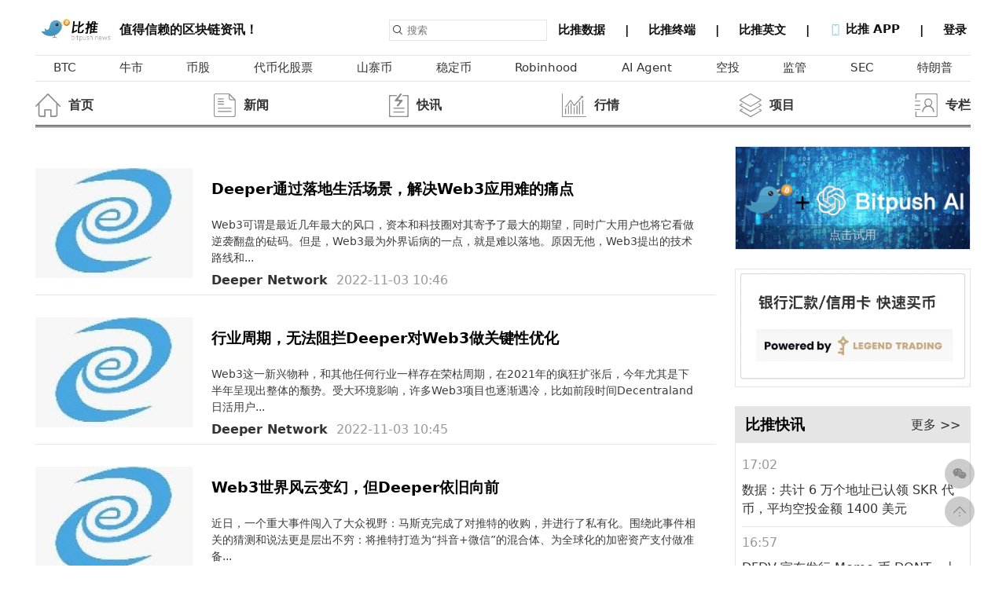

--- FILE ---
content_type: text/html; charset=UTF-8
request_url: https://www.bitpush.news/?author=17244
body_size: 23022
content:
<!DOCTYPE html>
<html lang="en">

<head>
    <meta charset="UTF-8">
    <meta http-equiv="X-UA-Compatible" content="IE=edge">
    <meta name="viewport" content="width=device-width, initial-scale=1.0">
    	<meta name="keywords" content="DeeperNetwork 比推,比特币,莱特币,加密货币,区块链,NFT,BTC,ETH,以太坊 " />
			<meta name="description" content="DeeperNetwork 比推,比特币,莱特币,加密货币,区块链,NFT,BTC,ETH,以太坊" />
		<link rel="Shortcut Icon" href="/wp-content/themes/Gztro/images/favicon.ico" type="image/x-icon"/>
    <meta property="og:title" content="比推 Bitpush News" />
    <meta property="og:url" content="https://www.bitpush.news" />
    <meta property="og:image" content="https://www.bitpush.news/wp-content/themes/Gztro/assets/img/logo.png" />
    <meta property="og:description" content="比推秉承“比特世界推动者”理念，快速定位用户的兴趣点，推送最新最快的区块链前沿资讯，引领科技先锋。大量原创精彩内容，多平台分享，给读者打开精彩纷呈的区块链财经视野！" />
    <meta property="og:site_name" content="比推 Bitpush News" />
    <meta property="og:type" content="article" />
    <meta property="og:article:author" content="Bitpush.news" />
    <meta property="twitter:card" content="summary" />
    <meta property="twitter:image" content="https://www.bitpush.news/wp-content/themes/Gztro/assets/img/logo.png" />
    <meta property="twitter:title" content="Bitpush 比推" />
    <meta property="twitter:creator" content="比推" />
    <meta property="twitter:site" content="www.Bitpush.news" />
    <meta property="twitter:description" content="比推秉承“比特世界推动者”理念，快速定位用户的兴趣点，推送最新最快的区块链前沿资讯，引领科技先锋。大量原创精彩内容，多平台分享，给读者打开精彩纷呈的区块链财经视野！" />
    <!-- <link rel="stylesheet" href="/wp-content/themes/Gztro/newassets/css/tailwind.min.css"> -->
    <link rel="stylesheet" href="/wp-content/themes/Gztro/newassets/css/index.css?=ver12">
    <link rel="stylesheet" href="/wp-content/themes/Gztro/newassets/css/common.css??ver=12">
    <link rel="stylesheet" href="/wp-content/themes/Gztro/newassets/css/carousel.css">
    <link rel="stylesheet" href="/wp-content/themes/Gztro/newassets/css/use.css?ver=12">
    <script src="/wp-content/themes/Gztro/assets/js/jquery.js"></script>
    <script src="/wp-content/themes/Gztro/newassets/js/common.js"></script> 
    <!-- <script src="/wp-content/themes/Gztro/assets/js/carousel.js"></script> -->
    <!-- <script src="/wp-content/themes/Gztro/newassets/js/index.js?123332"></script> -->
    <script src="/wp-content/themes/Gztro/newassets/js/time.js"></script>
    <title>Bitpush 比推文章列表 - </title>
    
</head>

<body>
<div class="bitpush-container ">
        <div class="content">
		 <!--header begin-->
 <header class="fixed flex justify-between pb-2" style="">
                <a href="https://www.bitpush.news/" title="比推 - 区块链新闻快讯资讯信息服务平台" class="flex items-end " style="align-items: center;">
                    <img height="30px" src="https://www.bitpush.news/wp-content/themes/Gztro/assets/img/logo.png" />
                    <span class="text-2xl text-gray-600">值得信赖的区块链资讯！</span>
                </a>
                <div class="flex items-center">
                    <form class="mr-2" action="/"  method="get" name="searchform">
                        <div class="flex items-center border p-2">
                            <img class="w-6" src="/wp-content/themes/Gztro/newassets/img/search.png" />
                            <input class="pl-3" id="search-box" name="s" placeholder="搜索" type="text" value=""
                                autocomplete="off" spellcheck="false" dir="auto"
                                style="position: relative; vertical-align: top">
                        </div>
                    </form>
                    <div class="bitpush-nav">
                        <a title="比推数据" alt="比推数据" href="https://market.bitpush.news" target="_blank" >
                            <span> 比推数据 </span>
                            <span>&emsp;|&emsp;</span>
                        </a>

                        <a href="https://bitpushterminal.com/" target="_blank">
                            <span> 比推终端 </span>
                            <span>&emsp;|&emsp;</span>
                        </a>

                        <a href="https://en.bitpush.news/" target="_blank">
                            <span> 比推英文 </span>
                            <span>&emsp;|&emsp;</span>
                        </a>
                        <a  class="app-down">
                            <span>
                                <img class="w-8 inline" src="/wp-content/themes/Gztro/newassets/img/phone.png" />
                                比推 APP
                            </span>
                            <span>&emsp;|&emsp;</span>
                            <div class="down-dialog">
                                <h1 class="">下载比推 APP</h1>
                                <div>
                                    值得信赖的区块链资讯！
                                </div>
                                <div class="flex items-center mt-4">
                                    <div onclick="window.location.href='https://apps.apple.com/cn/app/id1359810708'" class="bg-gray-800 p-4 w-40 rounded-md flex mr-4">
                                        <img class="w-8" src="/wp-content/themes/Gztro/newassets/img/apple.png" />
                                        <span class="text-white text-2xl ml-1">iPhone</span>
                                    </div>

                                     <div  onclick="window.location.href='https://www.pgyer.com/UAFr'" class="bg-gray-800 p-4 w-40 rounded-md flex mr-4">
                                        <img class="w-8" src="/wp-content/themes/Gztro/newassets/img/android.png" />
                                        <span class="text-white text-2xl ml-1">Android</span>
                                    </div>
                                </div>
                            </div>
                            </a>
                                <span id="loginstatus"  ></span>
        <script>
            $(function(){
                rnum = Math.ceil(Math.random()*1000);
                $.get("/loginjs/"+ rnum,function(data){
                    $("#loginstatus").html(data);
                })
                
            })
        </script>                
                    </div>
                </div>
            </header>
            <!--header end-->
            <main>
                <!--nav begin-->
                <div class="bitpush-nav-tags p-4">
                    <a title="BTC" alt="BTC" href="/articles/tag/BTC"><span>BTC</span></a><a title="牛市" alt="牛市" href="/articles/tag/牛市"><span>牛市</span></a><a title="币股" alt="币股" href="/articles/tag/币股"><span>币股</span></a><a title="代币化股票" alt="代币化股票" href="/articles/tag/代币化股票"><span>代币化股票</span></a><a title="山寨币" alt="山寨币" href="/articles/tag/山寨币"><span>山寨币</span></a><a title="稳定币" alt="稳定币" href="/articles/tag/稳定币"><span>稳定币</span></a><a title="Robinhood" alt="Robinhood" href="/articles/tag/Robinhood"><span>Robinhood</span></a><a title="AI Agent" alt="AI Agent" href="/articles/tag/ai-agent"><span>AI Agent</span></a><a title="空投" alt="空投" href="/articles/tag/空投"><span>空投</span></a><a title="监管" alt="监管" href="/articles/tag/监管"><span>监管</span></a><a title="SEC" alt="SEC" href="/articles/tag/SEC"><span>SEC</span></a><a title="特朗普" alt="特朗普" href="/articles/tag/特朗普"><span>特朗普</span></a>                </div>
                                <div class="bitpush-nav-news mt-12 pb-4">
                    <ul class="flex justify-between">

                        <li class="flex items-center">
    <a href="/" ><img onmouseover='this.src="/wp-content/themes/Gztro/newassets/icon/index.png"' onmouseout='this.src="/wp-content/themes/Gztro/newassets/icon/index_grey.png"'  width="50px" src="/wp-content/themes/Gztro/newassets/icon/index_grey.png" /><div class="flex flex-col"><span>首页</span></div></a>
    </li><li class="flex items-center">
    <a href="/articles/category/xnews" ><img onmouseover='this.src="/wp-content/themes/Gztro/newassets/icon/news.png"' onmouseout='this.src="/wp-content/themes/Gztro/newassets/icon/news_grey.png"'  width="50px" src="/wp-content/themes/Gztro/newassets/icon/news_grey.png" /><div class="flex flex-col"><span>新闻</span></div></a>
    </li><li class="flex items-center">
    <a href="/articles/category/wrealtime" ><img onmouseover='this.src="/wp-content/themes/Gztro/newassets/icon/kuaixun.png"' onmouseout='this.src="/wp-content/themes/Gztro/newassets/icon/kuaixun_grey.png"'  width="50px" src="/wp-content/themes/Gztro/newassets/icon/kuaixun_grey.png" /><div class="flex flex-col"><span>快讯</span></div></a>
    </li><li class="flex items-center">
    <a href="/articles/category/tbiqing" ><img onmouseover='this.src="/wp-content/themes/Gztro/newassets/icon/hangqing.png"' onmouseout='this.src="/wp-content/themes/Gztro/newassets/icon/hangqing_grey.png"'  width="50px" src="/wp-content/themes/Gztro/newassets/icon/hangqing_grey.png" /><div class="flex flex-col"><span>行情</span></div></a>
    </li><li class="flex items-center">
    <a href="/articles/category/sxiangmu" ><img onmouseover='this.src="/wp-content/themes/Gztro/newassets/icon/project.png"' onmouseout='this.src="/wp-content/themes/Gztro/newassets/icon/project_grey.png"'  width="50px" src="/wp-content/themes/Gztro/newassets/icon/project_grey.png" /><div class="flex flex-col"><span>项目</span></div></a>
    </li><li class="flex items-center">
    <a href="/articles/category/dzhuanlan" ><img onmouseover='this.src="/wp-content/themes/Gztro/newassets/icon/zhuanlan.png"' onmouseout='this.src="/wp-content/themes/Gztro/newassets/icon/zhuanlan_grey.png"'  width="50px" src="/wp-content/themes/Gztro/newassets/icon/zhuanlan_grey.png" /><div class="flex flex-col"><span>专栏</span></div></a>
    </li>                    </ul>
                </div>
                <script>
                    function getCoins(){
            $.get("https://market.bitpush.news/v1/api/ticker?start=0&limit=12",res=>{
                //console.log(res)

                let html = ''

                for(let i =0;i<res.length;i++){

                    const decline = res[i].percent_change_24h * 1>=0?'decline':''
                    const chart_url = "https://market.bitpush.news/currencies/"+res[i].id+"/charts"
                    const arrow = res[i].percent_change_24h * 1>=0?`<svg t="1641974028524" class="icon" viewBox="0 0 1024 1024" version="1.1"
                                        xmlns="http://www.w3.org/2000/svg" p-id="7710" width="12" height="12">
                                        <path d="M512 853.333333 0 170.666667l1024 0L512 853.333333z" p-id="7711"
                                            fill="#00af4b"></path>
                                    </svg>`:`<svg t="1641974028524" class="icon" viewBox="0 0 1024 1024" version="1.1"
                                        xmlns="http://www.w3.org/2000/svg" p-id="7710" width="12" height="12">
                                        <path d="M512 853.333333 0 170.666667l1024 0L512 853.333333z" p-id="7711"
                                            fill="#00af4b"></path>
                                    </svg>`
                    html += `
                    <li class="${decline}">
                        <a href="${chart_url}" target="_blank" ><img src="${res[i].icon_url}" /></a>
                        <a href="${chart_url}" target="_blank" ><span class="symbol" >${res[i].symbol}</span></a>
                        <a href="${chart_url}" target="_blank" ><span class="flex items-center">
                            ${res[i].price_usd}
                            <div class="arrow-icon" style="margin-left: 3px">

                                ${arrow}
                            </div>
                        </span></a>
                    </li>
                    `
                }
                $("#my-coin-list").html(html)
            })
        }
                        </script>
                <!--nav end-->

                <div class="flex justify-between my-12">
                    <div class="content-left">
                        
                        <div class="content-new pr-12">
                            <ul>
																	<li>
                                    
																		<div class="flex mt-4 ">
									<a href="/articles/3291056" ><img title="Deeper通过落地生活场景，解决Web3应用难的痛点"  width="200px" height="140px" src="https://images.bitpush.news/2020/09/special_cn-20200924-160096200244023910.jpeg:DeeperNetwork-200x140.jpeg" /></a>
										<div class="px-12">
											<h1 class="text-3xl">
											<a href="/articles/3291056" >Deeper通过落地生活场景，解决Web3应用难的痛点</a>
											</h1>
											<div class="text-xl text-gray-500 py-4">
											<a href="/articles/3291056" >Web3可谓是最近几年最大的风口，资本和科技圈对其寄予了最大的期望，同时广大用户也将它看做逆袭翻盘的砝码。但是，Web3最为外界诟病的一点，就是难以落地。原因无他，Web3提出的技术路线和...</a>
											</div>
											<div class="text-gray-400 text-2xl" style="" >
											
															<span> <a href="/?author=17244" title="Deeper Network的专栏" >Deeper Network</a> </span>
															<span class="ml-2 mr-1"></span>
															<span class="dis-time" data="1667472365" >  </span>
										        </div>

																				</div>
									</div>
								
							</li>
																<li>
                                    
																		<div class="flex mt-4 ">
									<a href="/articles/3291042" ><img title="行业周期，无法阻拦Deeper对Web3做关键性优化"  width="200px" height="140px" src="https://images.bitpush.news/2020/09/special_cn-20200924-160096200244023910.jpeg:DeeperNetwork-200x140.jpeg" /></a>
										<div class="px-12">
											<h1 class="text-3xl">
											<a href="/articles/3291042" >行业周期，无法阻拦Deeper对Web3做关键性优化</a>
											</h1>
											<div class="text-xl text-gray-500 py-4">
											<a href="/articles/3291042" >Web3这一新兴物种，和其他任何行业一样存在荣枯周期，在2021年的疯狂扩张后，今年尤其是下半年呈现出整体的颓势。受大环境影响，许多Web3项目也逐渐遇冷，比如前段时间Decentraland日活用户...</a>
											</div>
											<div class="text-gray-400 text-2xl" style="" >
											
															<span> <a href="/?author=17244" title="Deeper Network的专栏" >Deeper Network</a> </span>
															<span class="ml-2 mr-1"></span>
															<span class="dis-time" data="1667472310" >  </span>
										        </div>

																				</div>
									</div>
								
							</li>
																<li>
                                    
																		<div class="flex mt-4 ">
									<a href="/articles/3285910" ><img title="Web3世界风云变幻，但Deeper依旧向前"  width="200px" height="140px" src="https://images.bitpush.news/2020/09/special_cn-20200924-160096200244023910.jpeg:DeeperNetwork-200x140.jpeg" /></a>
										<div class="px-12">
											<h1 class="text-3xl">
											<a href="/articles/3285910" >Web3世界风云变幻，但Deeper依旧向前</a>
											</h1>
											<div class="text-xl text-gray-500 py-4">
											<a href="/articles/3285910" >近日，一个重大事件闯入了大众视野：马斯克完成了对推特的收购，并进行了私有化。围绕此事件相关的猜测和说法更是层出不穷：将推特打造为“抖音+微信”的混合体、为全球化的加密资产支付做准备...</a>
											</div>
											<div class="text-gray-400 text-2xl" style="" >
											
															<span> <a href="/?author=17244" title="Deeper Network的专栏" >Deeper Network</a> </span>
															<span class="ml-2 mr-1"></span>
															<span class="dis-time" data="1667298596" >  </span>
										        </div>

																				</div>
									</div>
								
							</li>
																<li>
                                    
																		<div class="flex mt-4 ">
									<a href="/articles/3285908" ><img title="Deeper将用自己的方式，实现最有价值的Web3"  width="200px" height="140px" src="https://images.bitpush.news/2020/09/special_cn-20200924-160096200244023910.jpeg:DeeperNetwork-200x140.jpeg" /></a>
										<div class="px-12">
											<h1 class="text-3xl">
											<a href="/articles/3285908" >Deeper将用自己的方式，实现最有价值的Web3</a>
											</h1>
											<div class="text-xl text-gray-500 py-4">
											<a href="/articles/3285908" >2022下半年，Web3公链赛道最热门的事件，就是9月份的以太坊合并，Cosmos2.0升级，以及10月份的Aptos主网上线。这些龙头项目之所以有如此大的热度，主要是因为他们从诞生之日起，便提出了实现...</a>
											</div>
											<div class="text-gray-400 text-2xl" style="" >
											
															<span> <a href="/?author=17244" title="Deeper Network的专栏" >Deeper Network</a> </span>
															<span class="ml-2 mr-1"></span>
															<span class="dis-time" data="1667298430" >  </span>
										        </div>

																				</div>
									</div>
								
							</li>
																<li>
                                    
																		<div class="flex mt-4 ">
									<a href="/articles/3206026" ><img title="Web3世界的价值基石：稳定积分EZC"  width="200px" height="140px" src="https://images.bitpush.news/2022/10/special_cn-20221018-166610270515028791.jpg:0-200x140.jpg" /></a>
										<div class="px-12">
											<h1 class="text-3xl">
											<a href="/articles/3206026" >Web3世界的价值基石：稳定积分EZC</a>
											</h1>
											<div class="text-xl text-gray-500 py-4">
											<a href="/articles/3206026" >在Web3世界，如何让广大用户快速低成本地获取数字时代的价值，一直是个难题。USDT和USDC等稳定币资产，本质上是一种以某个个体公司发行的数字资产，只不过是价值较为稳定，不像其他资产具有...</a>
											</div>
											<div class="text-gray-400 text-2xl" style="" >
											
															<span> <a href="/?author=17244" title="Deeper Network的专栏" >Deeper Network</a> </span>
															<span class="ml-2 mr-1"></span>
															<span class="dis-time" data="1666102727" >  </span>
										        </div>

																				</div>
									</div>
								
							</li>
																<li>
                                    
																		<div class="flex mt-4 ">
									<a href="/articles/3159927" ><img title="NPoW机制：Web3走向公平的架构性基石"  width="200px" height="140px" src="https://images.bitpush.news/2020/09/special_cn-20200924-160096200244023910.jpeg:DeeperNetwork-200x140.jpeg" /></a>
										<div class="px-12">
											<h1 class="text-3xl">
											<a href="/articles/3159927" >NPoW机制：Web3走向公平的架构性基石</a>
											</h1>
											<div class="text-xl text-gray-500 py-4">
											<a href="/articles/3159927" >各大公链的通证分配机制，不外乎有POW、POS和DPOS这几种，但各有利弊。这些机制，无法同时兼备公平、效率、去中心化和安全稳定等核心的特性。这种痛点，纵然是Web3底层设计更偏向于去中心、...</a>
											</div>
											<div class="text-gray-400 text-2xl" style="" >
											
															<span> <a href="/?author=17244" title="Deeper Network的专栏" >Deeper Network</a> </span>
															<span class="ml-2 mr-1"></span>
															<span class="dis-time" data="1664284312" >  </span>
										        </div>

																				</div>
									</div>
								
							</li>
																<li>
                                    
																		<div class="flex mt-4 ">
									<a href="/articles/3131246" ><img title="以太坊成功转POS，Deeper首创的NPOW机制同样链接未来"  width="200px" height="140px" src="https://images.bitpush.news/2022/09/special_cn-20220919-166359295212654945.jpg:166357137171418844-200x140.jpg" /></a>
										<div class="px-12">
											<h1 class="text-3xl">
											<a href="/articles/3131246" >以太坊成功转POS，Deeper首创的NPOW机制同样链接未来</a>
											</h1>
											<div class="text-xl text-gray-500 py-4">
											<a href="/articles/3131246" >北京时间9月15日下午，以太坊难度和算力已经归零，这意味着以太坊合并完成。随后，V神也在社交平台上公开庆祝了这一好消息，并称这是以太坊生态重要的里程碑事件。众所周知，以太坊合并就是...</a>
											</div>
											<div class="text-gray-400 text-2xl" style="" >
											
															<span> <a href="/?author=17244" title="Deeper Network的专栏" >Deeper Network</a> </span>
															<span class="ml-2 mr-1"></span>
															<span class="dis-time" data="1663592959" >  </span>
										        </div>

																				</div>
									</div>
								
							</li>
																<li>
                                    
																		<div class="flex mt-4 ">
									<a href="/articles/3026754" ><img title="Web3价值分配新创举：参与NPOW公测，畅享链上福利"  width="200px" height="140px" src="https://images.bitpush.news/2022/08/special_cn-20220825-166139240896942521.jpg:166072933045388771-200x140.jpg" /></a>
										<div class="px-12">
											<h1 class="text-3xl">
											<a href="/articles/3026754" >Web3价值分配新创举：参与NPOW公测，畅享链上福利</a>
											</h1>
											<div class="text-xl text-gray-500 py-4">
											<a href="/articles/3026754" >2022年8月15日-30日，Deeper Network重磅推出的NPOW机制将结束内测，并将于9月1日开始公测。公测期预计为3个月，或将于12月1日正式结束。NPOW机制为何值得全球开发者和投资者关注？他对于Dee...</a>
											</div>
											<div class="text-gray-400 text-2xl" style="" >
											
															<span> <a href="/?author=17244" title="Deeper Network的专栏" >Deeper Network</a> </span>
															<span class="ml-2 mr-1"></span>
															<span class="dis-time" data="1661392449" >  </span>
										        </div>

																				</div>
									</div>
								
							</li>
																<li>
                                    
																		<div class="flex mt-4 ">
									<a href="/articles/2905536" ><img title="再获殊荣！Deeper Network在Web3女性创业者大赛中跻身前三强"  width="200px" height="140px" src="https://images.bitpush.news/2022/07/special_cn-20220719-165823447161888673.jpg:165820534685512325-200x140.jpg" /></a>
										<div class="px-12">
											<h1 class="text-3xl">
											<a href="/articles/2905536" >再获殊荣！Deeper Network在Web3女性创业者大赛中跻身前三强</a>
											</h1>
											<div class="text-xl text-gray-500 py-4">
											<a href="/articles/2905536" >行至2022年下半年，Deeper Network再度获得重磅奖项，延续上半年的辉煌与惊喜。               当地时间7月9号至10号，全球Web3女性创业者大赛在加拿大温哥华举行。官方信息显示，共有1000+...</a>
											</div>
											<div class="text-gray-400 text-2xl" style="" >
											
															<span> <a href="/?author=17244" title="Deeper Network的专栏" >Deeper Network</a> </span>
															<span class="ml-2 mr-1"></span>
															<span class="dis-time" data="1658234487" >  </span>
										        </div>

																				</div>
									</div>
								
							</li>
																<li>
                                    
																		<div class="flex mt-4 ">
									<a href="/articles/2880662" ><img title="斩获三大重磅奖项：2022上半年Deeper佳绩满满"  width="200px" height="140px" src="https://images.bitpush.news/2022/07/special_cn-20220714-165780279473390980.jpg:165771780669757621-200x140.jpg" /></a>
										<div class="px-12">
											<h1 class="text-3xl">
											<a href="/articles/2880662" >斩获三大重磅奖项：2022上半年Deeper佳绩满满</a>
											</h1>
											<div class="text-xl text-gray-500 py-4">
											<a href="/articles/2880662" >2022年，无疑是Web3加速落地的关键之年。这一年的产出和成效，关乎到所有Web3项目后期的进展和布局。因此，评判具体项目后期潜能的重要标准，就是2022年上半年的具体成果。Deeper Network 20...</a>
											</div>
											<div class="text-gray-400 text-2xl" style="" >
											
															<span> <a href="/?author=17244" title="Deeper Network的专栏" >Deeper Network</a> </span>
															<span class="ml-2 mr-1"></span>
															<span class="dis-time" data="1657802825" >  </span>
										        </div>

																				</div>
									</div>
								
							</li>
																<li>
                                    
																		<div class="flex mt-4 ">
									<a href="/articles/2849891" ><img title="Deeper Network系产品Eclipse，荣获波卡黑客松第二名及最受社区喜爱奖"  width="200px" height="140px" src="https://images.bitpush.news/2022/07/special_cn-20220706-165711696927895358.jpg:165707596827490776-200x140.jpg" /></a>
										<div class="px-12">
											<h1 class="text-3xl">
											<a href="/articles/2849891" >Deeper Network系产品Eclipse，荣获波卡黑客松第二名及最受社区喜爱奖</a>
											</h1>
											<div class="text-xl text-gray-500 py-4">
											<a href="/articles/2849891" >6月30日，2022年波卡黑客松大赛于杭州圆满落幕，此次比赛共有20个战队围绕其创新项目展开了精彩的Demo演示，内容包括：项目介绍、团队介绍、项目核心产品演示、未来规划、未来商业价值，给所...</a>
											</div>
											<div class="text-gray-400 text-2xl" style="" >
											
															<span> <a href="/?author=17244" title="Deeper Network的专栏" >Deeper Network</a> </span>
															<span class="ml-2 mr-1"></span>
															<span class="dis-time" data="1657116989" >  </span>
										        </div>

																				</div>
									</div>
								
							</li>
																<li>
                                    
																		<div class="flex mt-4 ">
									<a href="/articles/2783346" ><img title="Deeper在共识大会上硕果累累：排名第二，设备销量过千"  width="200px" height="140px" src="https://images.bitpush.news/2020/09/special_cn-20200924-160096200244023910.jpeg:DeeperNetwork-200x140.jpeg" /></a>
										<div class="px-12">
											<h1 class="text-3xl">
											<a href="/articles/2783346" >Deeper在共识大会上硕果累累：排名第二，设备销量过千</a>
											</h1>
											<div class="text-xl text-gray-500 py-4">
											<a href="/articles/2783346" >近日，在美国奥斯汀市举办的2022年共识大会上，Deeper Network一战成名，跻身全球Web3赛道的头部项目。最令人兴奋的是，大会期间，在XTC（EXTREME TECH CHALLENGE）和Coindesk联合举办Web3 P...</a>
											</div>
											<div class="text-gray-400 text-2xl" style="" >
											
															<span> <a href="/?author=17244" title="Deeper Network的专栏" >Deeper Network</a> </span>
															<span class="ml-2 mr-1"></span>
															<span class="dis-time" data="1656039748" >  </span>
										        </div>

																				</div>
									</div>
								
							</li>
																<li>
                                    
																		<div class="flex mt-4 ">
									<a href="/articles/2782664" ><img title="Deeper在共识大会上硕果累累：排名第二，设备销量过千"  width="200px" height="140px" src="https://images.bitpush.news/2022/06/special_cn-20220621-165580178674538429.jpg:165579354334533965-200x140.jpg" /></a>
										<div class="px-12">
											<h1 class="text-3xl">
											<a href="/articles/2782664" >Deeper在共识大会上硕果累累：排名第二，设备销量过千</a>
											</h1>
											<div class="text-xl text-gray-500 py-4">
											<a href="/articles/2782664" >近日，在美国奥斯汀市举办的2022年共识大会上，Deeper Network一战成名，跻身全球Web3赛道的头部项目。最令人兴奋的是，大会期间，在XTC（EXTREME TECH CHALLENGE）和Coindesk联合举办Web3 P...</a>
											</div>
											<div class="text-gray-400 text-2xl" style="" >
											
															<span> <a href="/?author=17244" title="Deeper Network的专栏" >Deeper Network</a> </span>
															<span class="ml-2 mr-1"></span>
															<span class="dis-time" data="1655801797" >  </span>
										        </div>

																				</div>
									</div>
								
							</li>
																<li>
                                    
																		<div class="flex mt-4 ">
									<a href="/articles/2747713" ><img title="Deeper荣获共识大会Web3未来科技竞赛第二名"  width="200px" height="140px" src="https://images.bitpush.news/2022/06/special_cn-20220618-165551928618115985.png:165527938663939980-200x140.png" /></a>
										<div class="px-12">
											<h1 class="text-3xl">
											<a href="/articles/2747713" >Deeper荣获共识大会Web3未来科技竞赛第二名</a>
											</h1>
											<div class="text-xl text-gray-500 py-4">
											<a href="/articles/2747713" >近日，在美国奥斯汀举办的Consensus 2022（共识大会）正吸引着全球技术极客们的目光，众多卓越的Web3项目大放异彩，并借此向顶流的投资机构和技术团队展示实力。Deeper获奖海报在本次大会的...</a>
											</div>
											<div class="text-gray-400 text-2xl" style="" >
											
															<span> <a href="/?author=17244" title="Deeper Network的专栏" >Deeper Network</a> </span>
															<span class="ml-2 mr-1"></span>
															<span class="dis-time" data="1655519363" >  </span>
										        </div>

																				</div>
									</div>
								
							</li>
																<li>
                                    
																		<div class="flex mt-4 ">
									<a href="/articles/2718078" ><img title="Web3迭代的要诀，藏在Deeper2022年的项目图里"  width="200px" height="140px" src="https://images.bitpush.news/2022/06/special_cn-20220613-165511064178419666.png:0-200x140.png" /></a>
										<div class="px-12">
											<h1 class="text-3xl">
											<a href="/articles/2718078" >Web3迭代的要诀，藏在Deeper2022年的项目图里</a>
											</h1>
											<div class="text-xl text-gray-500 py-4">
											<a href="/articles/2718078" >毫无疑问，Web3已成互联网时代最新的方向。先人一步扎根于于Web3赛道的Deeper Network在2022下半年，或将大放异彩。一直以来，Deeper Network都致力于将自身的硬件、软件等杀手级应用提供主...</a>
											</div>
											<div class="text-gray-400 text-2xl" style="" >
											
															<span> <a href="/?author=17244" title="Deeper Network的专栏" >Deeper Network</a> </span>
															<span class="ml-2 mr-1"></span>
															<span class="dis-time" data="1655110663" >  </span>
										        </div>

																				</div>
									</div>
								
							</li>
																<li>
                                    
																		<div class="flex mt-4 ">
									<a href="/articles/2691041" ><img title="月报｜DPR Staking在DeeperChain开通；亚马逊及Newegg美国、加拿大站将于6月第一周上线"  width="200px" height="140px" src="https://images.bitpush.news/2022/06/special_cn-20220606-165448384166049291.png:0-200x140.png" /></a>
										<div class="px-12">
											<h1 class="text-3xl">
											<a href="/articles/2691041" >月报｜DPR Staking在DeeperChain开通；亚马逊及Newegg美国、加拿大站将于6月第一周上线</a>
											</h1>
											<div class="text-xl text-gray-500 py-4">
											<a href="/articles/2691041" >概述Deeper Network月报每月发布，分享Deeper Network的最新社区动态、技术开发、市场拓展情况。感谢各位对Deeper Network的关注与支持，以下为Deeper Network的最新详细进展。开发进度硬件D...</a>
											</div>
											<div class="text-gray-400 text-2xl" style="" >
											
															<span> <a href="/?author=17244" title="DeeperNetwork的专栏" >DeeperNetwork</a> </span>
															<span class="ml-2 mr-1"></span>
															<span class="dis-time" data="1654483854" >  </span>
										        </div>

																				</div>
									</div>
								
							</li>
																<li>
                                    
																		<div class="flex mt-4 ">
									<a href="/articles/2662915" ><img title="入围前8强：Deeper在Coindesk和XTC联办的Web3共识大会上脱颖而出"  width="200px" height="140px" src="https://images.bitpush.news/2022/05/special_cn-20220531-165400249114534393.jpg:165397041199445850-200x140.jpg" /></a>
										<div class="px-12">
											<h1 class="text-3xl">
											<a href="/articles/2662915" >入围前8强：Deeper在Coindesk和XTC联办的Web3共识大会上脱颖而出</a>
											</h1>
											<div class="text-xl text-gray-500 py-4">
											<a href="/articles/2662915" >官方消息显示，在XTC（EXTREME TECH CHALLENGE）和Coindesk联合举办的全球Web3项目共识大会上，Deeper Network经过激烈角逐，从上百个参赛项目中脱颖而出，最终跻身前8强的行列。Deeper入围...</a>
											</div>
											<div class="text-gray-400 text-2xl" style="" >
											
															<span> <a href="/?author=17244" title="Deeper Network的专栏" >Deeper Network</a> </span>
															<span class="ml-2 mr-1"></span>
															<span class="dis-time" data="1654002507" >  </span>
										        </div>

																				</div>
									</div>
								
							</li>
																<li>
                                    
																		<div class="flex mt-4 ">
									<a href="/articles/2622297" ><img title="Deeper Network链上自主铸造的系列NFT重磅来袭！"  width="200px" height="140px" src="https://images.bitpush.news/2022/05/special_cn-20220524-165338454910021495.jpg:165330929194064228-200x140.jpg" /></a>
										<div class="px-12">
											<h1 class="text-3xl">
											<a href="/articles/2622297" >Deeper Network链上自主铸造的系列NFT重磅来袭！</a>
											</h1>
											<div class="text-xl text-gray-500 py-4">
											<a href="/articles/2622297" >Deeper Network作为Web3的基础设施，在NFT这一热门应用上的布局自然先人一步。此前，Deeper Network已经在以太坊上铸造了5万个IPO NFT。这些NFT只对种子轮投资者开放，持有者可借此获取公司...</a>
											</div>
											<div class="text-gray-400 text-2xl" style="" >
											
															<span> <a href="/?author=17244" title="Deeper Network的专栏" >Deeper Network</a> </span>
															<span class="ml-2 mr-1"></span>
															<span class="dis-time" data="1653384591" >  </span>
										        </div>

																				</div>
									</div>
								
							</li>
																<li>
                                    
																		<div class="flex mt-4 ">
									<a href="/articles/2515723" ><img title="想成为Web 3圈内人士？成为Deeper Network的一员就够了"  width="200px" height="140px" src="https://images.bitpush.news/2022/05/special_cn-20220509-165210228393201333.jpg:165206596016790085-200x140.jpg" /></a>
										<div class="px-12">
											<h1 class="text-3xl">
											<a href="/articles/2515723" >想成为Web 3圈内人士？成为Deeper Network的一员就够了</a>
											</h1>
											<div class="text-xl text-gray-500 py-4">
											<a href="/articles/2515723" >从2021年开始，互联网行业人人都在探讨Web 3，这似乎已经成为了一种潮流。华尔街巨头在涌入，如红杉资本；互联网科技精英在转型元宇宙，如Facebook更名为Meta；Coinbase等主流加密资产交易所...</a>
											</div>
											<div class="text-gray-400 text-2xl" style="" >
											
															<span> <a href="/?author=17244" title="Deeper Network的专栏" >Deeper Network</a> </span>
															<span class="ml-2 mr-1"></span>
															<span class="dis-time" data="1652102318" >  </span>
										        </div>

																				</div>
									</div>
								
							</li>
																<li>
                                    
																		<div class="flex mt-4 ">
									<a href="/articles/2515735" ><img title="月报｜Deeperscan用户个人页新增datatime、信用历史、质押状态等信息"  width="200px" height="140px" src="https://images.bitpush.news/2022/05/special_cn-20220509-165210216150814503.png:165206607314172257-200x140.png" /></a>
										<div class="px-12">
											<h1 class="text-3xl">
											<a href="/articles/2515735" >月报｜Deeperscan用户个人页新增datatime、信用历史、质押状态等信息</a>
											</h1>
											<div class="text-xl text-gray-500 py-4">
											<a href="/articles/2515735" >概述Deeper Network月报每月发布，分享Deeper Network的最新社区动态、技术开发、市场拓展情况。感谢各位对Deeper Network的关注与支持，以下为Deeper Network的最新详细进展。开发进度硬件D...</a>
											</div>
											<div class="text-gray-400 text-2xl" style="" >
											
															<span> <a href="/?author=17244" title="Deeper Network的专栏" >Deeper Network</a> </span>
															<span class="ml-2 mr-1"></span>
															<span class="dis-time" data="1652102198" >  </span>
										        </div>

																				</div>
									</div>
								
							</li>
																<li>
                                    
																		<div class="flex mt-4 ">
									<a href="/articles/2515704" ><img title="Web3 因我而改变：回望Deeper Network这几年"  width="200px" height="140px" src="https://images.bitpush.news/2022/05/special_cn-20220509-165210205194075226.png:165206551615221480-200x140.png" /></a>
										<div class="px-12">
											<h1 class="text-3xl">
											<a href="/articles/2515704" >Web3 因我而改变：回望Deeper Network这几年</a>
											</h1>
											<div class="text-xl text-gray-500 py-4">
											<a href="/articles/2515704" >一、Deeper 2018年问世，即扬名硅谷和华尔街 我们生活在一个，被互联网及数据深刻影响的世界。但是，互联网和数据对我们的暗中掌控力，却被我们所忽略。因为，总会有一股神秘的力量，借助网...</a>
											</div>
											<div class="text-gray-400 text-2xl" style="" >
											
															<span> <a href="/?author=17244" title="Deeper Network的专栏" >Deeper Network</a> </span>
															<span class="ml-2 mr-1"></span>
															<span class="dis-time" data="1652102087" >  </span>
										        </div>

																				</div>
									</div>
								
							</li>
																<li>
                                    
																		<div class="flex mt-4 ">
									<a href="/articles/2320427" ><img title="地缘政治动荡，Deeper Network在Web3安全领域的重要性凸显"  width="200px" height="140px" src="https://images.bitpush.news/2022/03/special_cn-20220314-164726655414472026.jpeg:164724915655696223-200x140.jpeg" /></a>
										<div class="px-12">
											<h1 class="text-3xl">
											<a href="/articles/2320427" >地缘政治动荡，Deeper Network在Web3安全领域的重要性凸显</a>
											</h1>
											<div class="text-xl text-gray-500 py-4">
											<a href="/articles/2320427" >连日来的俄乌战争局势，牵动着全球亿万民众的心。除了战火和血泪外，我们更应该警醒的是，战争对道路、建筑物和通讯设施带来毁灭性破坏的同时，必然会危及到互联网网络的运行。 在战时阶段，...</a>
											</div>
											<div class="text-gray-400 text-2xl" style="" >
											
															<span> <a href="/?author=17244" title="Deeper Network的专栏" >Deeper Network</a> </span>
															<span class="ml-2 mr-1"></span>
															<span class="dis-time" data="1647266564" >  </span>
										        </div>

																				</div>
									</div>
								
							</li>
																<li>
                                    
																		<div class="flex mt-4 ">
									<a href="/articles/2288500" ><img title="行业大势决定了，Deeper Network将吸引更多Web3资本入局"  width="200px" height="140px" src="https://images.bitpush.news/2022/03/special_cn-20220303-164631447522112246.png:164630204911287400-200x140.png" /></a>
										<div class="px-12">
											<h1 class="text-3xl">
											<a href="/articles/2288500" >行业大势决定了，Deeper Network将吸引更多Web3资本入局</a>
											</h1>
											<div class="text-xl text-gray-500 py-4">
											<a href="/articles/2288500" >上周，两则Web3世界的大新闻，开始在业内人士的朋友圈刷屏。 第一，Helium以12亿美元估值完成2亿美元D轮融资，Tiger Global和FTX Ventures参投，而早在去年8月，Helium就宣布完成 1.11 亿美...</a>
											</div>
											<div class="text-gray-400 text-2xl" style="" >
											
															<span> <a href="/?author=17244" title="Deeper Network的专栏" >Deeper Network</a> </span>
															<span class="ml-2 mr-1"></span>
															<span class="dis-time" data="1646314485" >  </span>
										        </div>

																				</div>
									</div>
								
							</li>
																<li>
                                    
																		<div class="flex mt-4 ">
									<a href="/articles/2288526" ><img title="月报｜Pico众筹活动共计销售约$3,300,000美元；开发者/测试者社区会议顺利完成，招募持续进行中"  width="200px" height="140px" src="https://images.bitpush.news/2022/03/special_cn-20220303-164631376234318259.png:164630212885683210-200x140.png" /></a>
										<div class="px-12">
											<h1 class="text-3xl">
											<a href="/articles/2288526" >月报｜Pico众筹活动共计销售约$3,300,000美元；开发者/测试者社区会议顺利完成，招募持续进行中</a>
											</h1>
											<div class="text-xl text-gray-500 py-4">
											<a href="/articles/2288526" >概述Deeper Network月报每月发布，分享Deeper Network的最新社区动态、技术开发、市场拓展情况。感谢各位对Deeper Network的关注与支持，以下为Deeper Network的最新详细进展。开发进度硬件D...</a>
											</div>
											<div class="text-gray-400 text-2xl" style="" >
											
															<span> <a href="/?author=17244" title="Deeper Network的专栏" >Deeper Network</a> </span>
															<span class="ml-2 mr-1"></span>
															<span class="dis-time" data="1646313783" >  </span>
										        </div>

																				</div>
									</div>
								
							</li>
																<li>
                                    
																		<div class="flex mt-4 ">
									<a href="/articles/2257683" ><img title="一场伟大的Web3+DAO实验：Deeper Network开发者社区成立"  width="200px" height="140px" src="https://images.bitpush.news/2022/02/special_cn-20220223-164560927682526051.jpg:164550310019803422-200x140.jpg" /></a>
										<div class="px-12">
											<h1 class="text-3xl">
											<a href="/articles/2257683" >一场伟大的Web3+DAO实验：Deeper Network开发者社区成立</a>
											</h1>
											<div class="text-xl text-gray-500 py-4">
											<a href="/articles/2257683" >近日，Web3世界发生了一件极具意义的事件，尽管并未被媒体过多关注和解读，但是在业内人士看来，这是一个重要的里程碑：Deeper Network开发者社区正式创建，并面向全球优质开发者，开通了申...</a>
											</div>
											<div class="text-gray-400 text-2xl" style="" >
											
															<span> <a href="/?author=17244" title="Deeper Network的专栏" >Deeper Network</a> </span>
															<span class="ml-2 mr-1"></span>
															<span class="dis-time" data="1645609318" >  </span>
										        </div>

																				</div>
									</div>
								
							</li>
																<li>
                                    
																		<div class="flex mt-4 ">
									<a href="/articles/2253768" ><img title="社区 | Deeper开发者社区2022年第一次全球开发者线上会议顺利举行"  width="200px" height="140px" src="https://images.bitpush.news/2022/02/special_cn-20220221-164545116342911845.png:21175341-200x140.png" /></a>
										<div class="px-12">
											<h1 class="text-3xl">
											<a href="/articles/2253768" >社区 | Deeper开发者社区2022年第一次全球开发者线上会议顺利举行</a>
											</h1>
											<div class="text-xl text-gray-500 py-4">
											<a href="/articles/2253768" >Deeper开发者社区于2022年2月13号晚上九点(UTC+8)顺利举行第一次开发者会议。会议的流程如下：1、Deeper开发者社区介绍，开发者社区的运行机制；2、开发者相互介绍，开发者的经历，最近关注...</a>
											</div>
											<div class="text-gray-400 text-2xl" style="" >
											
															<span> <a href="/?author=17244" title="DeeperNetwork的专栏" >DeeperNetwork</a> </span>
															<span class="ml-2 mr-1"></span>
															<span class="dis-time" data="1645451277" >  </span>
										        </div>

																				</div>
									</div>
								
							</li>
																<li>
                                    
																		<div class="flex mt-4 ">
									<a href="/articles/1890332" ><img title="Deeper Network 跻身 2021 万向区块链全球峰会 WEB3.0 代表项目"  width="200px" height="140px" src="https://images.bitpush.news/2021/11/special_cn-20211101-163577471650822417.jpeg:163575564478151117-200x140.jpeg" /></a>
										<div class="px-12">
											<h1 class="text-3xl">
											<a href="/articles/1890332" >Deeper Network 跻身 2021 万向区块链全球峰会 WEB3.0 代表项目</a>
											</h1>
											<div class="text-xl text-gray-500 py-4">
											<a href="/articles/1890332" >10月26日，一年一度、为期两天的第七届万向区块链全球峰会在上海盛大举行，本届峰会由上海市虹口区人民政府指导，万向区块链实验室主办，并获得了互联网行业巨头等合作伙伴的大力支持。 作为...</a>
											</div>
											<div class="text-gray-400 text-2xl" style="" >
											
															<span> <a href="/?author=17244" title="Deeper Network的专栏" >Deeper Network</a> </span>
															<span class="ml-2 mr-1"></span>
															<span class="dis-time" data="1635774778" >  </span>
										        </div>

																				</div>
									</div>
								
							</li>
																<li>
                                    
																		<div class="flex mt-4 ">
									<a href="/articles/1119662" ><img title="Deeper Network荣获Web3基金会资助"  width="200px" height="140px" src="https://images.bitpush.news/2020/12/special_cn-20201231-160937758067105662.jpg:160937752972679713-200x140.jpg" /></a>
										<div class="px-12">
											<h1 class="text-3xl">
											<a href="/articles/1119662" >Deeper Network荣获Web3基金会资助</a>
											</h1>
											<div class="text-xl text-gray-500 py-4">
											<a href="/articles/1119662" >Deeper Network致力于提供 Web3.0 基础设施和入口服务。现已获得Web3基金会官方资助，以用于促进建设波卡生态内 Substrate 相关的关键基础设施。</a>
											</div>
											<div class="text-gray-400 text-2xl" style="" >
											
															<span> <a href="/?author=17244" title="Deeper Network 的专栏" >Deeper Network </a> </span>
															<span class="ml-2 mr-1"></span>
															<span class="dis-time" data="1609377600" >  </span>
										        </div>

																				</div>
									</div>
								
							</li>
																<li>
                                    
																		<div class="flex mt-4 ">
									<a href="/articles/1091301" ><img title="“以硬件为入口，让用户无痛切换到 Web3.0” | PW 专访 Deeper"  width="200px" height="140px" src="https://images.bitpush.news/2020/12/special_cn-20201211-160765024113204110.png:160765017697403075-200x140.png" /></a>
										<div class="px-12">
											<h1 class="text-3xl">
											<a href="/articles/1091301" >“以硬件为入口，让用户无痛切换到 Web3.0” | PW 专访 Deeper</a>
											</h1>
											<div class="text-xl text-gray-500 py-4">
											<a href="/articles/1091301" >Deeper 致力于提供去中心化网络的基础设施和入口服务，引领用户无痛进入Web3.0，为波卡生态带来更多新鲜血液。

PolkaWorld社区专访 Deeper Network CEO 实录</a>
											</div>
											<div class="text-gray-400 text-2xl" style="" >
											
															<span> <a href="/?author=17244" title="PolkaWorld的专栏" >PolkaWorld</a> </span>
															<span class="ml-2 mr-1"></span>
															<span class="dis-time" data="1607650245" >  </span>
										        </div>

																				</div>
									</div>
								
							</li>
																<li>
                                    
																		<div class="flex mt-4 ">
									<a href="/articles/1088235" ><img title="Deeper Network 宣传片加长版预告来了！"  width="200px" height="140px" src="https://images.bitpush.news/2020/09/special_cn-20200924-160096200244023910.jpeg:DeeperNetwork-200x140.jpeg" /></a>
										<div class="px-12">
											<h1 class="text-3xl">
											<a href="/articles/1088235" >Deeper Network 宣传片加长版预告来了！</a>
											</h1>
											<div class="text-xl text-gray-500 py-4">
											<a href="/articles/1088235" >Deeper Network 已发布最新宣传片的加长版预告。完整版视频已完成拍摄，现进入后期制作阶段。关于Deeper如何利用网络安全，网络共享，及区块链技术来保障您的个人隐私及网络安全，敬请期待完...</a>
											</div>
											<div class="text-gray-400 text-2xl" style="" >
											
															<span> <a href="/?author=17244" title="Deeper Network 的专栏" >Deeper Network </a> </span>
															<span class="ml-2 mr-1"></span>
															<span class="dis-time" data="1607500704" >  </span>
										        </div>

																				</div>
									</div>
								
							</li>
								
  
                            </ul>
                            <ul id="content-append" >
                            </ul>        
                        </div>
                        <div class="load-more">
                                                        <div onclick="loadmore2(2)"  class="btn">
                                                            加载更多
                            </div>
                        </div>
                    </div>
                    <div class="content-right">
<div class="border mb-12">
    <div class="bg-gray-100 flex justify-between items-center" >
    <style>
    .box{
        color: #fff;
        background: #000;
        position: relative;width: 298px;height:130px;text-align: center;
    }
    .box .content{    
        position: absolute;
        bottom: 0;
        left: 0;width: 298px;height:20px;display:block;text-align: center;padding-top:5px;padding-bottom:5px;
    }
    </style>   
    <div class="box">
        <a title="Bitpush AI" target="_blank" href="https://chat.openai.com/g/g-i68bJS9yX-bitpush-ai"><img width="297.5" src="https://www.bitpush.news/static/images/gpt.gif">
        <div style=" background-color: rgba(0, 0, 0, 0.2); color: #cacaca; text-align: center;font-size:15px;" class="content">点击试用</div></a>
    </div>
    </div>
</div>
<div class="border mb-12">
<div class="bg-gray-100 flex justify-between items-center"><a title="legend" href="/legend"><img width="297.5" src="https://www.bitpush.news/static/images/legend.jpg"></a> </div>
</div>    
                        <div class="border mb-12">
                            <div class="bg-gray-100 flex justify-between items-center py-2 px-6">
                                <h3 title="比推快讯" >比推快讯</h3>
                                <span>
                                    <a href="/articles/category/wrealtime"> 更多 >></a>
                                </span>
                            </div>
                            <div class="content-list p-4 content-card">
                                <ul>
                                    <li><div data="1769101356" class="sidebar-time text-gray-400 my-6"></div><a href="/articles/7605277">数据：共计 6 万个地址已认领 SKR 代币，平均空投金额 1400 美元</a></li><li><div data="1769101049" class="sidebar-time text-gray-400 my-6"></div><a href="/articles/7605276">DFDV 宣布发行 Meme 币 DONT，上线 3 小时触及 2800 万美元</a></li><li><div data="1769100324" class="sidebar-time text-gray-400 my-6"></div><a href="/articles/7605275">何一：断章取义过度解读防不胜防，阴谋论更能席卷大众情绪</a></li><li><div data="1769100071" class="sidebar-time text-gray-400 my-6"></div><a href="/articles/7605274">罗素 2000 指数涨 1.2%，创历史新高</a></li><li><div data="1769099781" class="sidebar-time text-gray-400 my-6"></div><a href="/articles/7605272">数据：过去 24 小时全网爆仓 5.54 亿美元，多单爆仓 2.85 亿美元，空单爆仓 2.69 亿美元</a></li><li><div data="1769099770" class="sidebar-time text-gray-400 my-6"></div><a href="/articles/7605271">Ondo，将在 Solana 等链上推出 BitGo 代币化股票</a></li><li><div data="1769099723" class="sidebar-time text-gray-400 my-6"></div><a href="/articles/7605270">CNN：格陵兰岛问题尚未达成书面协议</a></li><li><div data="1769099177" class="sidebar-time text-gray-400 my-6"></div><a href="/articles/7605269">美元指数 DXY 跌约 0.5%，非美货币集体走高</a></li><li><div data="1769098567" class="sidebar-time text-gray-400 my-6"></div><a href="/articles/7605268">数据：2 万枚 SOL 从 vladilena.sol 转出，经中转后转至另一匿名地址</a></li><li><div data="1769098539" class="sidebar-time text-gray-400 my-6"></div><a href="/articles/7605267">SpaceX 已与四家银行达成协议 为“超级 IPO”做准备</a></li><li><div data="1769098487" class="sidebar-time text-gray-400 my-6"></div><a href="/articles/7605266">马斯克：AI 到 2030 年将变得比整个人类群体更为智能</a></li><li><div data="1769097955" class="sidebar-time text-gray-400 my-6"></div><a href="/articles/7605265">马斯克：明年将面向公众销售人形机器人，特斯拉自动驾驶有望下月在欧洲获批</a></li><li><div data="1769097675" class="sidebar-time text-gray-400 my-6"></div><a href="/articles/7605264">特斯拉上涨 1.8%，创盘中新高</a></li><li><div data="1769097639" class="sidebar-time text-gray-400 my-6"></div><a href="/articles/7605263">某交易员 3 小时盈利 276 倍，将 4100 美元变为 113 万美元</a></li><li><div data="1769097369" class="sidebar-time text-gray-400 my-6"></div><a href="/articles/7605261">Strive 宣布增发永续优先股并达成 Semler 票据交换协议，涉及 225 万股 SATA 股票</a></li><li><div data="1769097274" class="sidebar-time text-gray-400 my-6"></div><a href="/articles/7605260">马斯克：人类需要确保意识的光芒不会熄灭，SpaceX 的目标是最大化文明的未来</a></li><li><div data="1769096784" class="sidebar-time text-gray-400 my-6"></div><a href="/articles/7605259">BNB Chain 生态 AI 伴侣项目 Lazbubu 完成战略轮融资，Metis 领投</a></li><li><div data="1769096770" class="sidebar-time text-gray-400 my-6"></div><a href="/articles/7605258">普华永道，加密货币监管今年将从辩论转向执行</a></li><li><div data="1769096167" class="sidebar-time text-gray-400 my-6"></div><a href="/articles/7605255">印尼政府：2025 年该国从加密货币投资者处获得约 4700 万美元税收收入</a></li><li><div data="1769096120" class="sidebar-time text-gray-400 my-6"></div><a href="/articles/7605254">Solana Mobile 发布中文感谢推文：欢迎更多华人 Seeker 共同定义加密移动未来</a></li><li><div data="1769095573" class="sidebar-time text-gray-400 my-6"></div><a href="/articles/7605252">DDC Enterprise 新增持 200 枚 BTC，总持仓增至 1583 枚</a></li><li><div data="1769095480" class="sidebar-time text-gray-400 my-6"></div><a href="/articles/7605251">BTC 跌破 89000 USDT，24H 跌幅 1.44%</a></li><li><div data="1769095293" class="sidebar-time text-gray-400 my-6"></div><a href="/articles/7605250">Bitwise 推出抗货币贬值 ETF BPRO，投资黄金、比特币、白银等资产</a></li><li><div data="1769095282" class="sidebar-time text-gray-400 my-6"></div><a href="/articles/7605249">马斯克即将在世界经济论坛进行发言</a></li><li><div data="1769094967" class="sidebar-time text-gray-400 my-6"></div><a href="/articles/7605244">美国 11 月 PCE 数据稳定，美联储下周料维持利率不变</a></li><li><div data="1769094816" class="sidebar-time text-gray-400 my-6"></div><a href="/articles/7605243">Bitmine 过去 24 小时增持 1.037 亿美元 ETH</a></li><li><div data="1769094712" class="sidebar-time text-gray-400 my-6"></div><a href="/articles/7605242">预测市场 Probable 上线 36 天实现 10 亿美元交易量</a></li><li><div data="1769094370" class="sidebar-time text-gray-400 my-6"></div><a href="/articles/7605241">美国 11 月 PCE 物价指数年率 2.8%，高于预期 2.7%</a></li><li><div data="1769094322" class="sidebar-time text-gray-400 my-6"></div><a href="/articles/7605240">链上 IPO 平台 Superstate 完成 8250 万美元 B 轮融资，Bain Capital Crypto 等领投</a></li><li><div data="1769093659" class="sidebar-time text-gray-400 my-6"></div><a href="/articles/7605236">Coinbase 将于 1 月 24 日进行系统维护，预计持续 3 小时</a></li><li><div data="1769093470" class="sidebar-time text-gray-400 my-6"></div><a href="/articles/7605235">某巨鲸近 2 日花费 26.9 万美元买入 2,007 万枚 SKR，现浮盈 75 万美元</a></li><li><div data="1769093367" class="sidebar-time text-gray-400 my-6"></div><a href="/articles/7605233">观点：特朗普担忧新美联储主席背刺，上任后不再受其掌控</a></li><li><div data="1769093317" class="sidebar-time text-gray-400 my-6"></div><a href="/articles/7605232">Circle 创始人：稳定币达到 40%的复合年增长率很合理</a></li><li><div data="1769093258" class="sidebar-time text-gray-400 my-6"></div><a href="/articles/7605230">Jito 宣布质押其全部 SKR 代币配额</a></li><li><div data="1769093076" class="sidebar-time text-gray-400 my-6"></div><a href="/articles/7605229">美联储传声筒：特朗普担心美联储主席候选人在上任后会改变立场并加息</a></li><li><div data="1769092884" class="sidebar-time text-gray-400 my-6"></div><a href="/articles/7605228">由狗狗币基金会支持的 21Shares 现货 DOGE ETF 在纳斯达克上市</a></li><li><div data="1769092873" class="sidebar-time text-gray-400 my-6"></div><a href="/articles/7605227">某巨鲸从 Kraken 提取 5,099 枚 ETH，价值 1,514 万美元</a></li><li><div data="1769092581" class="sidebar-time text-gray-400 my-6"></div><a href="/articles/7605226">美股开盘，道指涨 0.5%，阿里巴巴涨超 4% 拟 IPO</a></li><li><div data="1769092283" class="sidebar-time text-gray-400 my-6"></div><a href="/articles/7605220">摩根大通：以太坊 Fusaka 升级引发的活跃度激增或难以持续</a></li><li><div data="1769092098" class="sidebar-time text-gray-400 my-6"></div><a href="/articles/7605219">Michael Saylor：考虑再多买一些比特币</a></li><li><div data="1769091938" class="sidebar-time text-gray-400 my-6"></div><a href="/articles/7605218">慢雾余弦：黑客组织利用被盗 Telegram 号进行蠕虫传播投毒</a></li><li><div data="1769091638" class="sidebar-time text-gray-400 my-6"></div><a href="/articles/7605217">Hyperliquid BTC 第一空头持仓地址持有 2.76 亿美元空单，浮盈 562 万美元</a></li><li><div data="1769091093" class="sidebar-time text-gray-400 my-6"></div><a href="/articles/7605216">Tria 推出税务工具包 Tax Kit，支持一键导出加密货币及卡片消费交易记录</a></li><li><div data="1769091081" class="sidebar-time text-gray-400 my-6"></div><a href="/articles/7605215">Chainlink 已收购订单流拍卖协议 Atlas</a></li><li><div data="1769091070" class="sidebar-time text-gray-400 my-6"></div><a href="/articles/7605214">Tria 与 Agora 达成合作，将集成 earnAUSD 至其 Tria Earn 收益平台</a></li><li><div data="1769090896" class="sidebar-time text-gray-400 my-6"></div><a href="/articles/7605213">CZ：今日参会是距离特朗普最近的一次，会议非常精彩</a></li><li><div data="1769090197" class="sidebar-time text-gray-400 my-6"></div><a href="/articles/7605210">Coinbase 成立量子计算与区块链独立顾问委员会</a></li><li><div data="1769090168" class="sidebar-time text-gray-400 my-6"></div><a href="/articles/7605209">纳斯达克 100 期货盘前涨幅扩大至 1%</a></li><li><div data="1769090119" class="sidebar-time text-gray-400 my-6"></div><a href="/articles/7605208">特朗普的格陵兰协议涉及导弹部署、采矿权及北约相关事宜</a></li><li><div data="1769089755" class="sidebar-time text-gray-400 my-6"></div><a href="/articles/7605206">Sentient 宣布已开放 SENT 代币空投领取</a></li>                                    
                                </ul>
                            </div>
                        </div>

                        <div class="border ">
                            <div class="bg-gray-100 flex justify-between items-center py-2 px-6">
                                <h3>比推专栏</h3>
                                <span>
                                    <a href="/articles/category/dzhuanlan" >更多 >></a>
                                </span>
                            </div>
                            <div class="content-list p-4 content-card">
                                <ul>
                                <li><div data="1768922768" class="sidebar-time text-gray-400 my-6"></div><a href="/articles/7604462">You Should work HARDER in 2026|0120 Asian</a></li><li><div data="1768883285" class="sidebar-time text-gray-400 my-6"></div><a href="/articles/7604271">硅谷最聪明那群人的「终极推演」：2026，我们应该「All-In」什么？</a></li><li><div data="1768539765" class="sidebar-time text-gray-400 my-6"></div><a href="/articles/7603369">Notice us dollar index｜0116  in us</a></li><li><div data="1768375472" class="sidebar-time text-gray-400 my-6"></div><a href="/articles/7602658">我们用大模型，给 2026 年的代币化/Web3「算了一卦」</a></li><li><div data="1768237649" class="sidebar-time text-gray-400 my-6"></div><a href="/articles/7601984">十年新低 金銀比將帶我們走向何方｜0113</a></li><li><div data="1768194634" class="sidebar-time text-gray-400 my-6"></div><a href="/articles/7601760">從膳食營養素到農產品｜20260111</a></li><li><div data="1767954186" class="sidebar-time text-gray-400 my-6"></div><a href="/articles/7601298">特赦行情or特色行情｜0109亞盤後</a></li><li><div data="1767758296" class="sidebar-time text-gray-400 my-6"></div><a href="/articles/7600607">邏輯：基於結構與驅動｜0107亞盤前</a></li><li><div data="1767632580" class="sidebar-time text-gray-400 my-6"></div><a href="/articles/7600221">上強度了嗷｜0106淩晨</a></li><li><div data="1767344125" class="sidebar-time text-gray-400 my-6"></div><a href="/articles/7599664">What's the main line in 2026｜20260102</a></li>
                                    
                                </ul>
                            </div>
                        </div>
                        <div class="my-12">
                            <h1 class="text-3xl font-bold">
                                下载比推 APP
                            </h1>
                            <div class="my-12">
                                24 小时追踪区块链行业资讯、热点头条、事实报道、深度洞察。
                            </div>
                            <div class="flex items-center">
                                <div class="bg-blue-600 p-4 w-40 rounded-md flex mr-4">
                                    <a href="https://apps.apple.com/cn/app/id1359810708" target="_blank"><img class="w-8" src="/wp-content/themes/Gztro/newassets/img/apple.png" />
                                    <span class="text-white text-2xl ml-1">iPhone</span></a>
                                </div>
                                <div class="bg-gray-800 p-4 w-40 rounded-md flex mr-4">
                                    <a href="https://www.pgyer.com/UAFr" target="_blank" ><img class="w-8" src="/wp-content/themes/Gztro/newassets/img/android.png" />
                                    <span class="text-white text-2xl ml-1">Android</span>
                                    </a>
                                </div>
                                <div class="qr-code" style="display: none">
                                    <img class="w-16" src="/wp-content/themes/Gztro/newassets/img/qrcode-app.png" />
                                </div>
                            </div>
                        </div>
                        <hr />
                        <div class="my-12"  >
                            <!-- Bitpush -->
                            <script async src="//pagead2.googlesyndication.com/pagead/js/adsbygoogle.js"></script>
                            <ins class="adsbygoogle"
                                style="display:block;width:300px;height:300px"
                                data-ad-client="ca-pub-8211126797345278"
                                data-ad-slot="1159384330"
                                data-ad-format="auto"></ins>
                            <script>
                            (adsbygoogle = window.adsbygoogle || []).push({});
                            </script>        
                        </div>
                        
        
                        <div class="my-12">
                            <h1 class="text-3xl font-bold">
                                邮件订阅
                            </h1>
                            <div class="my-12">
                                金融科技决策者们都在看的区块链简报与深度分析，「比推」帮你划重点。
                            </div>
                            <div>
                                <!-- <input type="text" class="border p-3" /> -->
                                <a href="https://www2.bitpush.news/newsletter/subscription" target="_blank" ><div class="bg-gray-800 text-white  inline p-3 text-2xl ml-4 rounded-md">订阅邮件</div></a>
                            </div>
                        </div>
                        
                        <div class="my-12 viewpoint">
                            <h1 title="比推观点" class="text-3xl font-bold mb-6">
                                <!--作者专栏-->
                                观点
                            </h1>
                            <div>
                                <ul>
                                    
              <li class="p-6 mb-6">
          <div  class="flex items-center">
              <a href="/?author=164217" target="_blank" ><img class="rounded-full mr-2 w-16" src=https://images.bitpush.news/2025/09/special_cn-20250905-175707800826347727.jpg:20250904221005_61_136-150x150.jpg width="32" />
              <span class="text-2xl">  Web3 农民 Frank</span></a>
          </div>
          <div class="mt-4">
              <a target="_bkank" href="https://www.bitpush.news/articles/7604271" >硅谷最聪明那群人的「终极推演」：2026，我们应该「All-In」什么？</a>
          </div>
      </li>
              <li class="p-6 mb-6">
          <div  class="flex items-center">
              <a href="/?author=164282" target="_blank" ><img class="rounded-full mr-2 w-16" src=https://images.bitpush.news/2025/09/special_cn-20250905-175707789746773254.jpg:2025-09-05_211122_381-144x144.jpg width="32" />
              <span class="text-2xl">  Tyler</span></a>
          </div>
          <div class="mt-4">
              <a target="_bkank" href="https://www.bitpush.news/articles/7585312" >MSX S1 赛季淘金指南：拆解积分计算逻辑，如何最大化赚取 M 豆？</a>
          </div>
      </li>
              <li class="p-6 mb-6">
          <div  class="flex items-center">
              <a href="/?author=19227" target="_blank" ><img class="rounded-full mr-2 w-16" src=https://images.bitpush.news/2023/08/special_cn-20230829-169328199052581137.jpg:851f9929166467411b19d1d277177771-144x144.jpg width="32" />
              <span class="text-2xl">  刘教链</span></a>
          </div>
          <div class="mt-4">
              <a target="_bkank" href="https://www.bitpush.news/articles/7573455" >置换大饼的黄金机会</a>
          </div>
      </li>
              <li class="p-6 mb-6">
          <div  class="flex items-center">
              <a href="/?author=18335" target="_blank" ><img class="rounded-full mr-2 w-16" src=https://images.bitpush.news/2020/11/special_cn-20201123-160614447873762230.jpeg:132.jpeg width="32" />
              <span class="text-2xl">  IOSG</span></a>
          </div>
          <div class="mt-4">
              <a target="_bkank" href="https://www.bitpush.news/articles/7573074" >IOSG Ventures：深度解析稳定币加密支付赛道前景</a>
          </div>
      </li>
              <li class="p-6 mb-6">
          <div  class="flex items-center">
              <a href="/?author=23594" target="_blank" ><img class="rounded-full mr-2 w-16" src=https://images.bitpush.news/2021/10/special_cn-20211014-163422363858129865.jpeg:01.jpeg width="32" />
              <span class="text-2xl">  01区块链</span></a>
          </div>
          <div class="mt-4">
              <a target="_bkank" href="https://www.bitpush.news/articles/7573071" >北京市互联网金融行业协会香港稳定币与RWA发展前沿研讨会顺利召开</a>
          </div>
      </li>                                </ul>
                            </div>
                        </div>
                        <div  style="display: none;"  class="my-12 viewpoint">
                            <h1 class="text-3xl font-bold mb-6">
                                项目
                            </h1>
                            <div>
                                <ul>
                                    <li class="p-6 mb-6">
        <div class="flex">
        <a title="PolkaWorld" href="/?author=22870" ><img class="rounded-full mr-2 w-16 h-16 mr-4"
                src="https://images.bitpush.news/2021/09/special_cn-20210904-163076789531316353.jpeg:0-1-144x144.jpeg" /></a>
            <div>
                <span class="text-2xl font-bold">PolkaWorld</span>
                <div class="mt-4 text-gray-400">
                <a href="https://www.bitpush.news/articles/7572402" >Polkadot 国库不再“白给钱”？VC Bounty 将把补助转为投资！</a>
                </div>
            </div>
        </div>
    </li><li class="p-6 mb-6">
        <div class="flex">
        <a title="元宇宙之心MetaverseHub" href="/?author=23074" ><img class="rounded-full mr-2 w-16 h-16 mr-4"
                src="https://images.bitpush.news/2021/09/special_cn-20210917-163189133191691097.jpeg:132-1.jpeg" /></a>
            <div>
                <span class="text-2xl font-bold">元宇宙之心MetaverseHub</span>
                <div class="mt-4 text-gray-400">
                <a href="https://www.bitpush.news/articles/7570243" >物理AI不只是“机器换人”：亚马逊新增30%高技能岗位</a>
                </div>
            </div>
        </div>
    </li><li class="p-6 mb-6">
        <div class="flex">
        <a title="Bifrost Finance" href="/?author=22885" ><img class="rounded-full mr-2 w-16 h-16 mr-4"
                src="https://images.bitpush.news/2021/09/special_cn-20210905-163085478775610590.jpeg:0-5-144x144.jpeg" /></a>
            <div>
                <span class="text-2xl font-bold">Bifrost Finance</span>
                <div class="mt-4 text-gray-400">
                <a href="https://www.bitpush.news/articles/7558395" >从 Polkadot 到多链生态：vDOT 多链流动性激励活动已开启</a>
                </div>
            </div>
        </div>
    </li>                                </ul>
                            </div>
                        </div>
                        <div class="border ">
                            <div class="bg-gray-100 flex justify-between items-center py-2 px-6">
                                <h3>比推热门文章</h3>
                            </div>
                            <div class="content-list p-4 content-card">
                                <ul>
                                    <li>
        <div class="text-gray-400 my-6 s3-time dis-time" data="1769101356" ></div>
        <a href="https://www.bitpush.news/articles/7605277">数据：共计 6 万个地址已认领 SKR 代币，平均空投金额 1400 美元</a></li><li>
        <div class="text-gray-400 my-6 s3-time dis-time" data="1769101049" ></div>
        <a href="https://www.bitpush.news/articles/7605276">DFDV 宣布发行 Meme 币 DONT，上线 3 小时触及 2800 万美元</a></li><li>
        <div class="text-gray-400 my-6 s3-time dis-time" data="1769100324" ></div>
        <a href="https://www.bitpush.news/articles/7605275">何一：断章取义过度解读防不胜防，阴谋论更能席卷大众情绪</a></li><li>
        <div class="text-gray-400 my-6 s3-time dis-time" data="1769100071" ></div>
        <a href="https://www.bitpush.news/articles/7605274">罗素 2000 指数涨 1.2%，创历史新高</a></li><li>
        <div class="text-gray-400 my-6 s3-time dis-time" data="1769099781" ></div>
        <a href="https://www.bitpush.news/articles/7605272">数据：过去 24 小时全网爆仓 5.54 亿美元，多单爆仓 2.85 亿美元，空单爆仓 2.69 亿美元</a></li><li>
        <div class="text-gray-400 my-6 s3-time dis-time" data="1769099770" ></div>
        <a href="https://www.bitpush.news/articles/7605271">Ondo，将在 Solana 等链上推出 BitGo 代币化股票</a></li><li>
        <div class="text-gray-400 my-6 s3-time dis-time" data="1769099723" ></div>
        <a href="https://www.bitpush.news/articles/7605270">CNN：格陵兰岛问题尚未达成书面协议</a></li><li>
        <div class="text-gray-400 my-6 s3-time dis-time" data="1769099177" ></div>
        <a href="https://www.bitpush.news/articles/7605269">美元指数 DXY 跌约 0.5%，非美货币集体走高</a></li><li>
        <div class="text-gray-400 my-6 s3-time dis-time" data="1769098567" ></div>
        <a href="https://www.bitpush.news/articles/7605268">数据：2 万枚 SOL 从 vladilena.sol 转出，经中转后转至另一匿名地址</a></li><li>
        <div class="text-gray-400 my-6 s3-time dis-time" data="1769098539" ></div>
        <a href="https://www.bitpush.news/articles/7605267">SpaceX 已与四家银行达成协议 为“超级 IPO”做准备</a></li>                                </ul>
                            </div>
                        </div>
                    </div>
                    <script>
function formatUnixtimestamp2 (unixtimestamp, fullDate, specialFormat){
                        //unixtimestamp = unixtimestamp - 8 * 3600;
                        fullDate = fullDate || false;
                        specialFormat = specialFormat || false;

                        var unixtimestamp = new Date(unixtimestamp*1000);
                        var year = 1900 + unixtimestamp.getYear();
                        var month = "0" + (unixtimestamp.getMonth() + 1);
                        var date = "0" + unixtimestamp.getDate();
                        var hour = "0" + unixtimestamp.getHours();
                        var minute = "0" + unixtimestamp.getMinutes();
                        var second = "0" + unixtimestamp.getSeconds();

                        if (fullDate) {
                            return year + "-" + month.substring(month.length-2, month.length)  + "-" + date.substring(date.length-2, date.length)
                                + " " + hour.substring(hour.length-2, hour.length) + ":"
                                + minute.substring(minute.length-2, minute.length) + ":"
                                + second.substring(second.length-2, second.length);
                        } else {
                            if (specialFormat) {
                                if (unixtimestamp.toDateString() === new Date().toDateString()) {
                                    return hour.substring(hour.length-2, hour.length) + ":" + minute.substring(minute.length-2, minute.length);
                                } else {
                                    var month = unixtimestamp.getMonth() + 1;
                                    var now   = new Date();
                                    var yearn  = now.getFullYear();
                                    if(yearn!=year){
                                        month = year +'-'+ month;
                                    }
                                    console.log(yearn+":"+year)
                                    return month + '-' + date.substring(date.length-2, date.length) + ' ' +  hour.substring(hour.length-2, hour.length) + ":" + minute.substring(minute.length-2, minute.length);
                                }
                            } else {
                                return hour.substring(hour.length-2, hour.length) + ":" + minute.substring(minute.length-2, minute.length);
                            }

                        }
                    }
$(document).ready(function() {
            $(".sidebar-time").each(function () {
                var timestamp = $(this).attr('data');
                var formatDate = formatUnixtimestamp2(timestamp, false, true);
                $(this).html(formatDate);
            })
            $(".dis-time").each(function () {
                var timestamp = $(this).attr('data');
                var formatDate = formatUnixtimestamp2(timestamp, false, true);
                $(this).html(formatDate);
            })
        });
</script>
                </div>
            </main>
            <footer class="bg-gray-100 flex justify-center">
                <div class="bitpush-footer p-12 flex justify-center">
                    <div style="margin-right:160px">
                        <img src="https://www.bitpush.news/wp-content/themes/Gztro/assets/img/logo.png" />
                        <div class="social mt-8">
                            <ul class="flex">
                                <li>
                                    <a title="twitter" target="_blank" href="https://x.com/BitpushNewsCN">
                                        <svg t="1641984094801" class="icon" viewBox="0 0 1024 1024" version="1.1"
                                        xmlns="http://www.w3.org/2000/svg" p-id="10287" width="20" height="20">
                                        <path
                                            d="M919.759462 318.994613c0-9.605475-0.184234-19.102577-0.608696-28.534655 41.060787-30.595551 76.68666-68.894629 104.863684-112.720738a403.247526 403.247526 0 0 1-120.68436 33.017692c43.401647-26.708567 76.68666-69.423851 92.415219-120.68436-40.638132 24.645865-85.589515 42.265535-133.383889 51.446549-38.295465-43.575045-92.944441-71.329413-153.358869-72.360764-116.027926-1.918205-210.084998 96.132418-210.084999 218.973404 0 17.460724 1.826088 34.394031 5.451171 50.745736-174.722834-11.243716-329.55016-102.190479-433.116978-239.293373-18.071226 32.847907-28.438925 71.237296-28.438925 112.377556 0 77.811934 37.090717 146.970271 93.44657 187.779994-34.500598-1.560574-66.819283-12.009553-95.166091-29.141545v2.85744c0 108.752474 72.440238 199.870827 168.560013 221.13003-17.621477 5.012259-36.207475 7.62044-55.322696 7.526516a191.542349 191.542349 0 0 1-39.500214-4.325895c26.708567 89.120675 104.332655 154.231274 196.231295 156.400543-71.923659 59.635948-162.525433 95.258208-260.892145 95.00895-16.960401 0-33.720311-1.137918-50.15149-3.200621 93.011271 63.80109 203.418242 100.960443 322.104923 100.960443 386.350343 0.092117 597.636477-336.191629 597.636477-627.962902z"
                                            fill="#231815" p-id="10288"></path>
                                    </svg>
                                    </a>
                                </li>
                                
                                <li>
                                    <a title="知乎" target="_blank" href="https://www.zhihu.com/people/ray-yang-56-18"  ><svg t="1641984273441" class="icon" viewBox="0 0 1024 1024" version="1.1"
                                        xmlns="http://www.w3.org/2000/svg" p-id="11519" width="20" height="20">
                                        <path
                                            d="M544.949 561.422s0-71.387-34.779-75.050c-34.779-3.663-142.775 0-142.775 0v-219.654h161.078s-1.83-73.219-32.949-73.219h-261.755l43.93-117.148s-65.897 3.663-89.692 45.761-98.844 252.604-98.844 252.604 25.627 10.983 67.726-20.134c42.101-31.116 56.743-86.033 56.743-86.033l76.879-3.663 1.83 223.316s-133.621-1.83-161.078 0c-27.457 1.83-42.101 75.050-42.101 75.050h203.182s-18.307 124.47-69.557 214.164c-53.085 89.692-151.929 161.078-151.929 161.078s71.387 29.287 140.947-10.983c69.557-42.101 120.811-223.316 120.811-223.316l162.912 203.182s14.643-97.013-1.83-124.47c-18.307-27.457-113.49-137.283-113.49-137.283l-42.101 36.607 29.287-120.811h177.552zM587.050 188.010l-1.83 660.793h65.897l23.795 82.37 115.321-82.37h162.912v-660.793h-366.091zM879.92 775.584h-76.879l-97.013 75.050-21.965-75.050h-20.134v-512.527h215.991v512.527z"
                                            fill="#2c2c2c" p-id="11520"></path>
                                    </svg></a>
                                </li>
                                <li>
                                    <a title="facebook" target="_blank"  href="https://www.facebook.com/Bitpush-426650351448448" ><svg t="1641984306774" class="icon" viewBox="0 0 1024 1024" version="1.1"
                                        xmlns="http://www.w3.org/2000/svg" p-id="12465" width="20" height="20">
                                        <path
                                            d="M575.872 1024 384 1024 384 512l-128 0 0-176.448 128-0.064-0.192-103.936C383.776 87.584 422.816 0 592.384 0l141.184 0 0 176.48-88.224 0c-66.016 0-69.216 24.64-69.216 70.688l-0.256 88.32 158.688 0-18.72 176.448L576 512 575.872 1024z"
                                            p-id="12466" fill="#2c2c2c"></path>
                                    </svg>
                                    </a>
                                </li>
                                
                                <li>
                                    <a title="medium" target="_blank" href="https://link.medium.com/3mFW3VSpM7" ><svg t="1641984406165" class="icon" viewBox="0 0 1024 1024" version="1.1"
                                        xmlns="http://www.w3.org/2000/svg" p-id="15146" width="20" height="20">
                                        <path
                                            d="M341.138286 240.566857v670.281143c0 17.700571-8.557714 34.304-28.013715 34.304a42.057143 42.057143 0 0 1-18.870857-4.571429L28.525714 807.424c-16.018286-8.009143-28.562286-28.562286-28.562285-45.714286V110.262857c0-14.299429 6.838857-27.428571 22.272-27.428571 9.142857 0 17.152 4.571429 25.161142 8.557714l291.986286 146.285714a7.68 7.68 0 0 1 1.718857 2.852572z m36.571428 57.709714l305.152 494.848-305.152-151.990857V298.276571zM1024 308.553143v602.294857c0 18.870857-10.861714 32-29.696 32-9.728 0-18.870857-2.852571-26.843429-7.424l-252.013714-125.696z m-1.718857-68.534857c0 2.304-295.424 481.718857-318.281143 518.290285l-222.866286-362.276571 185.161143-301.129143a34.486857 34.486857 0 0 1 29.696-16.018286c5.156571 0 10.276571 1.133714 14.848 3.437715L1019.977143 236.617143c1.133714 0.585143 2.304 1.718857 2.304 3.437714z"
                                            fill="#2c2c2c" p-id="15147"></path>
                                    </svg>
                                    </a>
                                </li>
                                <li style="display: none">
                                    <svg t="1641984484085" class="icon" viewBox="0 0 1024 1024" version="1.1"
                                        xmlns="http://www.w3.org/2000/svg" p-id="17053" width="20" height="20">
                                        <path
                                            d="M554.666667 896c-25.6 0-42.666667-17.066667-42.666667-42.666667 0-187.733333-153.6-341.333333-341.333333-341.333333-25.6 0-42.666667-17.066667-42.666667-42.666667s17.066667-42.666667 42.666667-42.666666c234.666667 0 426.666667 192 426.666666 426.666666 0 25.6-17.066667 42.666667-42.666666 42.666667z"
                                            p-id="17054" fill="#2c2c2c"></path>
                                        <path
                                            d="M853.333333 896c-25.6 0-42.666667-17.066667-42.666666-42.666667 0-354.133333-285.866667-640-640-640-25.6 0-42.666667-17.066667-42.666667-42.666666s17.066667-42.666667 42.666667-42.666667c401.066667 0 725.333333 324.266667 725.333333 725.333333 0 25.6-17.066667 42.666667-42.666667 42.666667z"
                                            p-id="17055" fill="#2c2c2c"></path>
                                        <path
                                            d="M213.333333 810.666667m-85.333333 0a85.333333 85.333333 0 1 0 170.666667 0 85.333333 85.333333 0 1 0-170.666667 0Z"
                                            p-id="17056" fill="#2c2c2c"></path>
                                    </svg>
                                </li>
                                <li>
				  <a title="Discord" target="_blank" href="https://discord.gg/QSvv7MZ2tz">
                                    <svg t="1645546328070" class="icon" viewBox="0 0 1280 1024" version="1.1" xmlns="http://www.w3.org/2000/svg" p-id="1899" width="20" height="20"><path d="M1049.062 139.672a3 3 0 0 0-1.528-1.4A970.13 970.13 0 0 0 808.162 64.06a3.632 3.632 0 0 0-3.846 1.82 674.922 674.922 0 0 0-29.8 61.2 895.696 895.696 0 0 0-268.852 0 619.082 619.082 0 0 0-30.27-61.2 3.78 3.78 0 0 0-3.848-1.82 967.378 967.378 0 0 0-239.376 74.214 3.424 3.424 0 0 0-1.576 1.352C78.136 367.302 36.372 589.38 56.86 808.708a4.032 4.032 0 0 0 1.53 2.75 975.332 975.332 0 0 0 293.65 148.378 3.8 3.8 0 0 0 4.126-1.352A696.4 696.4 0 0 0 416.24 860.8a3.72 3.72 0 0 0-2.038-5.176 642.346 642.346 0 0 1-91.736-43.706 3.77 3.77 0 0 1-0.37-6.252 502.094 502.094 0 0 0 18.218-14.274 3.638 3.638 0 0 1 3.8-0.512c192.458 87.834 400.82 87.834 591 0a3.624 3.624 0 0 1 3.848 0.466 469.066 469.066 0 0 0 18.264 14.32 3.768 3.768 0 0 1-0.324 6.252 602.814 602.814 0 0 1-91.78 43.66 3.75 3.75 0 0 0-2 5.222 782.11 782.11 0 0 0 60.028 97.63 3.728 3.728 0 0 0 4.126 1.4A972.096 972.096 0 0 0 1221.4 811.458a3.764 3.764 0 0 0 1.53-2.704c24.528-253.566-41.064-473.824-173.868-669.082zM444.982 675.16c-57.944 0-105.688-53.174-105.688-118.478s46.818-118.482 105.688-118.482c59.33 0 106.612 53.64 105.686 118.478 0 65.308-46.82 118.482-105.686 118.482z m390.76 0c-57.942 0-105.686-53.174-105.686-118.478s46.818-118.482 105.686-118.482c59.334 0 106.614 53.64 105.688 118.478 0 65.308-46.354 118.482-105.688 118.482z" p-id="1900" fill="#000000"></path></svg>
				  </a>
				</li>
				<li>
				  <a title="Telegram" target="_blank" href="https://t.me/bitpush">
                                    <svg t="1645546367111" class="icon" viewBox="0 0 1024 1024" version="1.1" xmlns="http://www.w3.org/2000/svg" p-id="2905" width="20" height="20"><path d="M417.28 795.733333l11.946667-180.48 327.68-295.253333c14.506667-13.226667-2.986667-19.626667-22.186667-8.106667L330.24 567.466667 155.306667 512c-37.546667-10.666667-37.973333-36.693333 8.533333-55.466667l681.386667-262.826666c31.146667-14.08 61.013333 7.68 49.066666 55.466666l-116.053333 546.56c-8.106667 38.826667-31.573333 48.213333-64 30.293334L537.6 695.466667l-84.906667 82.346666c-9.813333 9.813333-17.92 17.92-35.413333 17.92z" fill="#000000" p-id="2906"></path></svg>
				  </a>
				</li>
                <li>
      <a title="btok" target="_blank" href="https://btok360.com/bitpush">
                                    <svg xmlns:dc="http://purl.org/dc/elements/1.1/" xmlns:cc="http://creativecommons.org/ns#" xmlns:rdf="http://www.w3.org/1999/02/22-rdf-syntax-ns#" xmlns:svg="http://www.w3.org/2000/svg" xmlns="http://www.w3.org/2000/svg" xmlns:sodipodi="http://sodipodi.sourceforge.net/DTD/sodipodi-0.dtd" xmlns:inkscape="http://www.inkscape.org/namespaces/inkscape" inkscape:version="1.0 (4035a4fb49, 2020-05-01)" sodipodi:docname="btok.svg" id="svg7" version="1.1" viewBox="0 0 24 28.594" height="20" width="20">
  <metadata id="metadata11">
    <rdf:rdf>
      <cc:work rdf:about="">
        <dc:format>image/svg+xml</dc:format>
        <dc:type rdf:resource="http://purl.org/dc/dcmitype/StillImage"></dc:type>
        <dc:title></dc:title>
      </cc:work>
    </rdf:rdf>
  </metadata>
  <sodipodi:namedview inkscape:current-layer="svg7" inkscape:window-maximized="1" inkscape:window-y="-6" inkscape:window-x="-6" inkscape:cy="14.297" inkscape:cx="33.217827" inkscape:zoom="14.660803" showgrid="false" id="namedview9" inkscape:window-height="1018" inkscape:window-width="1920" inkscape:pageshadow="2" inkscape:pageopacity="0" guidetolerance="10" gridtolerance="10" objecttolerance="10" borderopacity="1" bordercolor="#666666" pagecolor="#ffffff"></sodipodi:namedview>
  <defs id="defs4">
    <style id="style2">
      .cls-1 {
        fill: #ffbd00;
        fill-rule: evenodd;
      }
    </style>
  </defs>
  <path style="fill:#000000;fill-opacity:1" sodipodi:nodetypes="ccccccccccccccccccccccccccccccccccccccccccccccccccsccccsccc" transform="translate(-2146.72,-949.344)" d="m 2171.7,968.567 c -0.1003,3.53223 -3.0374,6.31868 -6.57,6.233 h -1.61 v 2.9 c 0,0.13791 -0.1121,0.24955 -0.25,0.249 h -1.55 c -0.1379,5.5e-4 -0.25,-0.11109 -0.25,-0.249 v -2.891 h -4.13 v 2.891 c 0,0.13791 -0.1121,0.24955 -0.25,0.249 h -1.55 c -0.1379,5.5e-4 -0.25,-0.11109 -0.25,-0.249 v -2.891 h -6.2 c -1.2759,0.0325 -2.3367,-0.97512 -2.37,-2.251 0.013,-0.89872 0.5594,-1.70355 1.39,-2.047 V 956.64 c -0.831,-0.34246 -1.3778,-1.14732 -1.39,-2.046 0.033,-1.27603 1.0939,-2.28389 2.37,-2.252 h 6.21 V 949.6 c 0,-0.13791 0.1121,-0.24955 0.25,-0.249 h 1.55 c 0.1379,-5.5e-4 0.25,0.11109 0.25,0.249 v 2.743 h 4.13 V 949.6 c 0,-0.13791 0.1121,-0.24955 0.25,-0.249 h 1.55 c 0.1379,-5.5e-4 0.25,0.11109 0.25,0.249 v 2.743 h 1.6 c 3.5324,-0.0851 6.4692,2.70101 6.57,6.233 -0.014,1.78262 -0.8071,3.46992 -2.17,4.619 -0.2402,0.19723 -0.2402,0.56477 0,0.762 1.3628,1.14789 2.1555,2.83425 2.17,4.616 z m -6.08,-8.563 c -0.043,-1.49888 -1.291,-2.68021 -2.79,-2.641 h -6.8 c -1.4971,-0.0386 -2.7418,1.14394 -2.78,2.641 v 10.314 c 0.025,0.53201 0.6641,0.7881 1.05,0.421 l 1.77,-1.637 h 6.76 c 1.4996,0.0398 2.748,-1.14248 2.79,-2.642 v -6.45 z m -3.82,4.247 c -0.8558,-0.0405 -1.2461,-1.08637 -0.6263,-1.67765 0.6199,-0.59128 1.6462,-0.15207 1.6463,0.70465 -0.012,0.55194 -0.4681,0.99016 -1.02,0.979 z m -4.58,0 c -0.8542,-0.0483 -1.2364,-1.0947 -0.6145,-1.68218 0.6219,-0.58747 1.6449,-0.14641 1.6445,0.70918 -0.011,0.55595 -0.4742,0.9958 -1.03,0.979 z" class="cls-1" data-name="形状 2 拷贝 11" id="形状_2_拷贝_11"></path>
</svg>

      </a >
    </li>
                            </ul>
                        </div>
                    </div>
                    <div class="flex">
                        <div class="footer-link-1 mr-36">
                            <h1 class="text-2xl font-bold mb-6">比推</h1>
                            <div class="text-gray-600 text-xl leading-9">
                                <ul>
                                    <li>
                                        <a title="关于比推" href="/about" >关于比推</a>
                                    </li>
                                    <li>
                                        <a title="比推使用条款" href="/use" >使用条款</a>
                                    </li>
                                    <li>
                                        <a  title="联系比推" href="/contact" >联系我们</a>
                                    </li>
                                    <li>
                                        <a title="比推版权说明" href="/bq" >版权说明</a>
                                    </li>
                                </ul>
                            </div>
                        </div>
                        <div class="footer-link-2">
                            <h1 class="text-2xl font-bold mb-6">比推产品</h1>
                            <div class="text-gray-600 text-xl leading-9">
                                <ul>
        
                                    <li>
                                        <a title="比推英文" href="https://en.bitpush.news/">比推英文</a>
                                    </li>
                                    <li>
                                        <a title="比推terminal" href="https://bitpushterminal.com/index_zh.html">Bitpush Terminal</a>
                                    </li>
                                    <li>
                                        <a href="https://market.bitpush.news/">比推数据</a>

                                    </li>
                                    

                                </ul>
                            </div>
                        </div>
                    </div>
                </div>
            </footer>
            
<!-- Global site tag (gtag.js) - Google Analytics -->
<!-- Google tag (gtag.js) --> 
<script async src="https://www.googletagmanager.com/gtag/js?id=G-M6GKQNZ59Z"></script> 
<script> window.dataLayer = window.dataLayer || []; function gtag(){dataLayer.push(arguments);} gtag('js', new Date()); gtag('config', 'G-M6GKQNZ59Z'); </script>
<script type="text/javascript">typeof SyntaxHighlighter != "undefined" && SyntaxHighlighter.all();</script>        </div>
    </div>
    <div class="share">
        <ul>
            <li>
                <svg t="1641984715019" class="icon" viewBox="0 0 1024 1024" version="1.1"
                    xmlns="http://www.w3.org/2000/svg" p-id="22452" width="20" height="20">
                    <path
                        d="M664.250054 368.541681c10.015098 0 19.892049 0.732687 29.67281 1.795902-26.647917-122.810047-159.358451-214.077703-310.826188-214.077703-169.353083 0-308.085774 114.232694-308.085774 259.274068 0 83.708494 46.165436 152.460344 123.281791 205.78483l-30.80868 91.730191 107.688651-53.455469c38.558178 7.53665 69.459978 15.308661 107.924012 15.308661 9.66308 0 19.230993-0.470721 28.752858-1.225921-6.025227-20.36584-9.521864-41.723264-9.521864-63.862493C402.328693 476.632491 517.908058 368.541681 664.250054 368.541681zM498.62897 285.87389c23.200398 0 38.557154 15.120372 38.557154 38.061874 0 22.846334-15.356756 38.156018-38.557154 38.156018-23.107277 0-46.260603-15.309684-46.260603-38.156018C452.368366 300.994262 475.522716 285.87389 498.62897 285.87389zM283.016307 362.090758c-23.107277 0-46.402843-15.309684-46.402843-38.156018 0-22.941502 23.295566-38.061874 46.402843-38.061874 23.081695 0 38.46301 15.120372 38.46301 38.061874C321.479317 346.782098 306.098002 362.090758 283.016307 362.090758zM945.448458 606.151333c0-121.888048-123.258255-221.236753-261.683954-221.236753-146.57838 0-262.015505 99.348706-262.015505 221.236753 0 122.06508 115.437126 221.200938 262.015505 221.200938 30.66644 0 61.617359-7.609305 92.423993-15.262612l84.513836 45.786813-23.178909-76.17082C899.379213 735.776599 945.448458 674.90216 945.448458 606.151333zM598.803483 567.994292c-15.332197 0-30.807656-15.096836-30.807656-30.501688 0-15.190981 15.47546-30.477129 30.807656-30.477129 23.295566 0 38.558178 15.286148 38.558178 30.477129C637.361661 552.897456 622.099049 567.994292 598.803483 567.994292zM768.25071 567.994292c-15.213493 0-30.594809-15.096836-30.594809-30.501688 0-15.190981 15.381315-30.477129 30.594809-30.477129 23.107277 0 38.558178 15.286148 38.558178 30.477129C806.808888 552.897456 791.357987 567.994292 768.25071 567.994292z"
                        p-id="22453" fill="#8a8a8a"></path>
                </svg>
                <div class="scan-qr" >
                <img style="width: 100%; height: 100%;" src="https://www.bitpush.news/wp-content/themes/Gztro/assets/img/wechat-qrcode.jpg" >
                </div>
            </li>
            <li>
                <svg t="1641984682651" class="icon" viewBox="0 0 1024 1024" version="1.1"
                    xmlns="http://www.w3.org/2000/svg" p-id="21285" width="20" height="20">
                    <path
                        d="M511.238149 536.597211M511.238149 536.597211M105.142154 907.508869M105.142154 265.895883M894.192074 633.006981c-7.892761 0-15.782451-3.024893-21.784142-9.067516l-360.869954-363.408777-361.487008 363.426173c-11.95631 12.020778-31.394011 12.07399-43.414789 0.115634-12.020778-11.95631-12.072967-31.394011-0.116657-43.414789l383.27115-385.326972c5.762237-5.792936 13.595646-9.05012 21.765723-9.05012 0.004093 0 0.008186 0 0.01228 0 8.175193 0.00307 16.010649 3.267417 21.770839 9.067516l382.635677 385.326972c11.946077 12.031011 11.878538 31.468712-0.152473 43.414789C909.835356 630.036323 902.01218 633.006981 894.192074 633.006981zM511.238149 602.307795m-45.025473 0a44 44 0 1 0 90.050945 0 44 44 0 1 0-90.050945 0ZM511.238149 792.514835m-45.025473 0a44 44 0 1 0 90.050945 0 44 44 0 1 0-90.050945 0Z"
                        p-id="21286" fill="#8a8a8a"></path>
                </svg>
            </li>
        </ul>
    </div>
    <!-- <script src="https://code.jquery.com/jquery-3.4.1.min.js"></script> -->
    <!-- <script src="./carousel.js"></script> -->
<script defer src="https://static.cloudflareinsights.com/beacon.min.js/vcd15cbe7772f49c399c6a5babf22c1241717689176015" integrity="sha512-ZpsOmlRQV6y907TI0dKBHq9Md29nnaEIPlkf84rnaERnq6zvWvPUqr2ft8M1aS28oN72PdrCzSjY4U6VaAw1EQ==" data-cf-beacon='{"version":"2024.11.0","token":"1b6840caabe748fdb3a8aaf45f3c0bda","r":1,"server_timing":{"name":{"cfCacheStatus":true,"cfEdge":true,"cfExtPri":true,"cfL4":true,"cfOrigin":true,"cfSpeedBrain":true},"location_startswith":null}}' crossorigin="anonymous"></script>
</body>

</html>


--- FILE ---
content_type: text/html; charset=utf-8
request_url: https://www.google.com/recaptcha/api2/aframe
body_size: 267
content:
<!DOCTYPE HTML><html><head><meta http-equiv="content-type" content="text/html; charset=UTF-8"></head><body><script nonce="teVSWsIz8nUxXW8iYNKh6Q">/** Anti-fraud and anti-abuse applications only. See google.com/recaptcha */ try{var clients={'sodar':'https://pagead2.googlesyndication.com/pagead/sodar?'};window.addEventListener("message",function(a){try{if(a.source===window.parent){var b=JSON.parse(a.data);var c=clients[b['id']];if(c){var d=document.createElement('img');d.src=c+b['params']+'&rc='+(localStorage.getItem("rc::a")?sessionStorage.getItem("rc::b"):"");window.document.body.appendChild(d);sessionStorage.setItem("rc::e",parseInt(sessionStorage.getItem("rc::e")||0)+1);localStorage.setItem("rc::h",'1769103543651');}}}catch(b){}});window.parent.postMessage("_grecaptcha_ready", "*");}catch(b){}</script></body></html>

--- FILE ---
content_type: application/javascript
request_url: https://www.bitpush.news/wp-content/themes/Gztro/newassets/js/common.js
body_size: 1364
content:
function loadmore(cat,page) {
    $.getJSON('/?catdata='+cat+'&page='+page).then(function (data) {
       //放 content-list 最下 
       var str = '';
       for(var i = 0;i<(data['data']).length;i++){
         //console.log(data['data'][i]['id']);
            var post = data['data'][i];
            str+='<li>';                        
	        if(post['cat_ids'].indexOf(1551)>-1){
                str+='<div class="flex px-8 mt-4" style="margin-left:-20px;" >';
            }else{
                str+='<div class="flex px-8 mt-4">';
                str+='<a href="'+post["link"]+'" target="_blank" ><img title="'+post["title"]+'"  width="200px" height="140px" src="'+post["img"]+'" /></a>';
            }
            
            str+='<div class="px-12">';
            str+='<h1 class="text-3xl">';
            str+='<a href="'+post["link"]+'" target="_blank" >'+post["title"]+'</a>';
            str+='</h1>';
            str+='<div class="text-xl text-gray-500 py-4">';
            str+='<a href="'+post["link"]+'" target="_blank" >'+post["content"]+'</a>';
            str+='</div>';
	    str+='<div class="text-gray-400 text-2xl">';
	    if ( post["source"].indexOf("BitpushNews") != -1  ) {
		    str+='<span> <a href="javascript:void(0)" title="'+post["source"]+'的专栏" target="_blank" >'+post["source"]+'</a> </span>';
	    } else {
		    
            if(post['cat_ids'].indexOf(1551)>-1){
                str+='<span> <a href="javascript:void(0)" >快讯</a> </span>';
            }else{
                str+='<span> <a href="/?author='+post["author"]+'" title="'+post["source"]+'的专栏" target="_blank" >'+post["source"]+'</a> </span>';
            }
	    }
            str+='<span class="ml-2 mr-1">·</span>';
            str+='<span class="dis-time" data="'+post["time"]+'" >  </span>';
            str+='</div>';

            //str+='<div class="text-gray-400 tags-content">';
	    //post['tags'] = Object.values(post['tags']);
            //for(var j=0;j<post['tags'].length;j++){
            //    str+='<span> <a title="'+post['tags'][j]['name']+'" href="/articles/tag/'+post['tags'][j]['slug']+'" >'+post['tags'][j]['name']+'</a></span>&emsp;';
           // }
            //str+='</div>';
            str+='</div>';
            str+='</div>';
            str+='</li>';
       }
       $("#content-append").append(str);
       $(".dis-time").each(function () {
            var timestamp = $(this).attr('data');
            var formatDate = formatUnixtimestamp2(timestamp, false, true);
            $(this).html(formatDate);
        })
    });
    //判断是否有下一页
    var newpage = page + 1
    $(".load-more").html('<div onclick="loadmore('+cat+','+newpage+')"  class="btn">加载更多</div>');
}
function loadmore2(page) {
    if(page<1){
        return '';
    }
    var url = top.location.href;
    $.ajax({
        url:url,
        data: {
            paged: page
        },
        success: function(result){
            var html = $(result).find('.content-new');
            console.log(html)
            var newpage = page + 1
            if (html.find('li').length >= 29) {
                $("#content-append").append(html.html());
                $(".load-more").html('<div onclick="loadmore2('+newpage+')"  class="btn">加载更多</div>')
            } else {
                $("#content-append").append(html.html());
                $(".load-more").html('<div onclick="loadmore2(0)"  class="btn">没有更多了</div>');
            }
            $(".dis-time").each(function () {
                var timestamp = $(this).attr('data');
                var formatDate = formatUnixtimestamp2(timestamp, false, true);
                $(this).html(formatDate);
            })
        },
        statusCode: {
            404: function(){
                $(".load-more").html('<div onclick="loadmore2(0)"  class="btn">没有更多了</div>');
            }
        }
    });
    //判断是否有下一页
    //var newpage = page + 1
    //$(".load-more").html('<div onclick="loadmore2('+q+','+newpage+')"  class="btn">加载更多</div>');
}
function loadtimestampmore(cat,page,timestamp) {
    $.ajax({
        url: '/webapi.php',         // 请求的URL
        type: 'POST',               // 使用POST方法
        dataType: 'json',           // 期望的响应数据类型
        data: { m: 'get_articles', category_id: cat,timestamp:timestamp,page:page }, // 发送的数据 'm=get_articles&category_id=1540&timestamp=1727909980
        success: function(data) {
            var str = '';
            for(var i = 0;i<(data['data']['item_list']).length;i++){
                //console.log(data['data'][i]['id']);
                    var post = data['data']['item_list'][i];
                    str+='<li>';                        
                    if(post['cat_ids'].indexOf(1551)>-1){
                        str+='<div class="flex px-8 mt-4" style="margin-left:-20px;" >';
                    }else{
                        str+='<div class="flex px-8 mt-4">';
                        str+='<a href="'+post["link"]+'" target="_blank" ><img title="'+post["title"]+'"  width="200px" height="140px" src="'+post["img"]+'" /></a>';
                    }
                    
                    str+='<div class="px-12">';
                    str+='<h1 class="text-3xl">';
                    str+='<a href="'+post["link"]+'" target="_blank" >'+post["title"]+'</a>';
                    str+='</h1>';
                    str+='<div class="text-xl text-gray-500 py-4">';
                    str+='<a href="'+post["link"]+'" target="_blank" >'+post["content"]+'</a>';
                    str+='</div>';
                str+='<div class="text-gray-400 text-2xl">';
                if ( post["source"] && post["source"].indexOf("BitpushNews") != -1  ) {
                    str+='<span> <a href="javascript:void(0)" title="'+post["source"]+'的专栏" target="_blank" >'+post["source"]+'</a> </span>';
                } else {
                    
                    if(post['cat_ids'].indexOf(1551)>-1){
                        str+='<span> <a href="javascript:void(0)" >快讯</a> </span>';
                    }else{
                        str+='<span> <a href="/?author='+post["author"]+'" title="'+post["source"]+'的专栏" target="_blank" >'+post["source"]+'</a> </span>';
                    }
                }
                    str+='<span class="ml-2 mr-1">·</span>';
                    str+='<span class="dis-time" data="'+post["time"]+'" >  </span>';
                    str+='</div>';
                    str+='</div>';
                    str+='</div>';
                    str+='</li>';
            }
            $("#content-append").append(str);
            $(".dis-time").each(function () {
                    var timestamp = $(this).attr('data');
                    var formatDate = formatUnixtimestamp2(timestamp, false, true);
                    $(this).html(formatDate);
                })
        },
        error: function(jqXHR, textStatus, errorThrown) {
            console.error('Error:', textStatus, errorThrown);  // 错误处理
        }
    });
    
    //判断是否有下一页
    var newpage = page + 1
    $(".load-more").html('<div onclick="loadtimestampmore('+cat+','+newpage+','+timestamp+')"  class="btn">加载更多</div>');
}